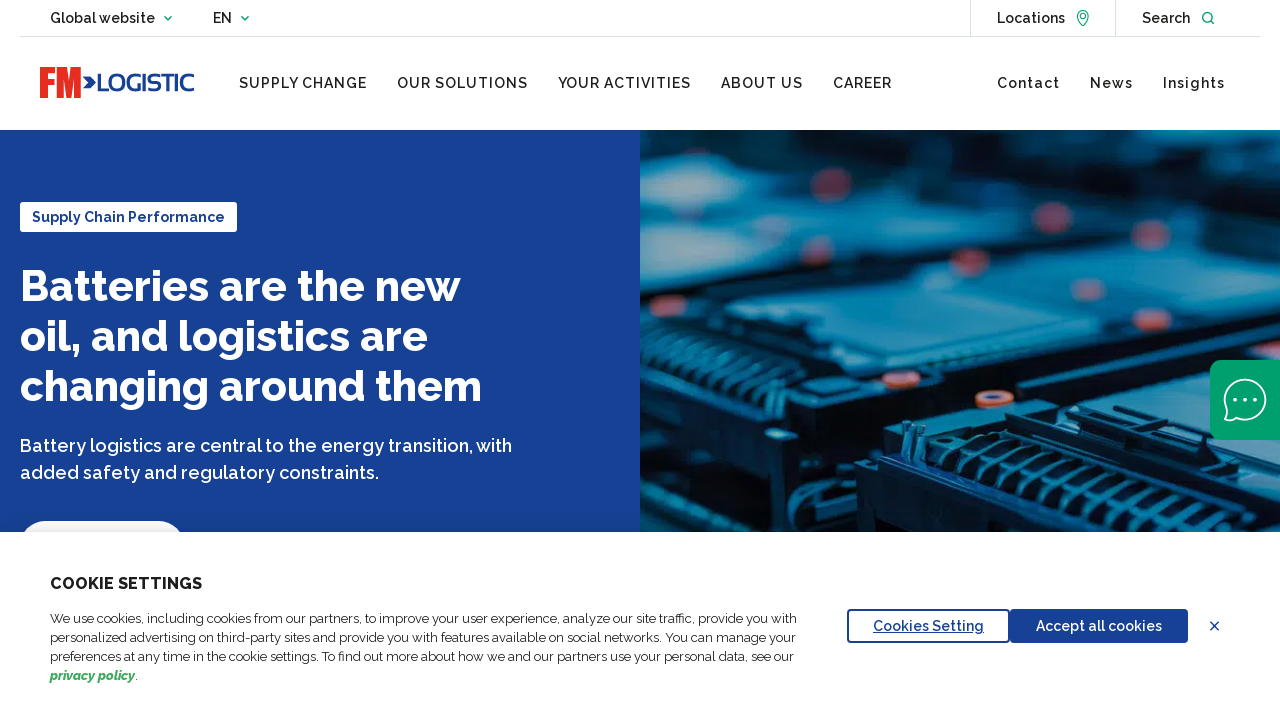

--- FILE ---
content_type: text/html; charset=UTF-8
request_url: https://www.fmlogistic.com/
body_size: 33658
content:
<!doctype html>
<html lang="en-GB">

    <head>
    <meta charset="utf-8">
    <meta http-equiv="x-ua-compatible" content="ie=edge">
    <meta name="viewport" content="width=device-width, initial-scale=1, shrink-to-fit=no">

    <link rel="manifest" href="https://www.fmlogistic.com/app/themes/fmlogistics/dist/manifest.json">
    <link rel="icon" type="image/png" sizes="16x16" href="https://www.fmlogistic.com/app/themes/fmlogistics/dist/icons/favicon-16x16.png">
    <link rel="icon" type="image/png" sizes="32x32" href="https://www.fmlogistic.com/app/themes/fmlogistics/dist/icons/favicon-32x32.png">
    <link rel="apple-touch-icon" sizes="180x180" href="https://www.fmlogistic.com/app/themes/fmlogistics/dist/icons/apple-touch-icon.png">
    <link rel="icon" type="image/png" sizes="192x192" href="https://www.fmlogistic.com/app/themes/fmlogistics/dist/images/android-chrome-192x192.png">
    <link rel="icon" type="image/png" sizes="256x256" href="https://www.fmlogistic.com/app/themes/fmlogistics/dist/images/android-chrome-256x256.png">
    <link rel="mask-icon" href="https://www.fmlogistic.com/app/themes/fmlogistics/dist/icons/safari-pinned-tab.svg" color="#00c036">
    <meta name="msapplication-TileColor" content="#ffffff">
    <meta name="theme-color" content="#ffffff">

    
            <link data-minify="1" rel="preload" as="style" href="https://www.fmlogistic.com/app/cache/min/1/app/themes/fmlogistics/dist/css/chunk-vendors.895e666c.css?ver=1768550787">
        <link data-minify="1" rel="preload" as="style" href="https://www.fmlogistic.com/app/cache/min/1/app/themes/fmlogistics/dist/css/chunk-common.e5bb62ea.css?ver=1768550787">
        <link data-minify="1" rel="preload" as="style" href="https://www.fmlogistic.com/app/cache/min/1/app/themes/fmlogistics/dist/css/application.e635073d.css?ver=1768550787">
        <link rel="preload" as="script" href="https://www.fmlogistic.com/app/themes/fmlogistics/dist/js/critical.9d06ae7c.js">
    <link rel="preload" as="script" href="https://www.fmlogistic.com/app/themes/fmlogistics/dist/js/chunk-vendors.37de5c05.js">
    <link rel="preload" as="script" href="https://www.fmlogistic.com/app/themes/fmlogistics/dist/js/chunk-common.90133691.js">
    <link rel="preload" as="script" href="https://www.fmlogistic.com/app/themes/fmlogistics/dist/js/application.cd1573fb.js">

    <meta name="google-site-verification" content="Ed1FKvBZFfmM1HsxkMpZo4TwunUrYRI8RlIsd56FMBU"/>

    <link rel="preload" href="https://storage.googleapis.com/fml-prod-1-www-fmlogistic-com-media/sites/1/2024/02/FM_Teaser.mp4" as="video" type="video/mp4" crossorigin />
<meta name='robots' content='index, follow, max-image-preview:large, max-snippet:-1, max-video-preview:-1' />
	<style>img:is([sizes="auto" i], [sizes^="auto," i]) { contain-intrinsic-size: 3000px 1500px }</style>
	<link rel="alternate" href="https://www.fmlogistic.com/fr/" hreflang="fr-fr" />
<link rel="alternate" href="https://www.fmlogistic.com/" hreflang="en-gb" />
<link rel="alternate" href="https://www.fmlogistic.com/" hreflang="x-default" />
    <!-- Google Tag Manager -->
    <script>
        (function(w,d,s,l,i){w[l]=w[l]||[];w[l].push({'gtm.start':
                new Date().getTime(),event:'gtm.js'});var f=d.getElementsByTagName(s)[0],
            j=d.createElement(s),dl=l!='dataLayer'?'&l='+l:'';j.async=true;j.src=
            'https://www.googletagmanager.com/gtm.js?id='+i+dl;f.parentNode.insertBefore(j,f);
        })(window,document,'script','dataLayer', 'GTM-NST2SFH');
    </script>
    <!-- End Google Tag Manager -->

	<!-- This site is optimized with the Yoast SEO plugin v26.2 - https://yoast.com/wordpress/plugins/seo/ -->
	<title>FM Logistic - Logistics Services &amp; Solutions Worldwide</title>
<link crossorigin data-rocket-preconnect href="https://storage.googleapis.com" rel="preconnect">
<link crossorigin data-rocket-preconnect href="https://pi.pardot.com" rel="preconnect">
<link crossorigin data-rocket-preconnect href="https://www.googletagmanager.com" rel="preconnect">
<link crossorigin data-rocket-preconnect href="https://cdn.plyr.io" rel="preconnect"><link rel="preload" data-rocket-preload as="image" imagesrcset="/app/uploads/2026/01/Batteries-article-header-desktop-768x576.jpg 993w, /app/uploads/2026/01/Batteries-article-header-desktop-768x576.jpg 300w, /app/uploads/2026/01/Batteries-article-header-desktop-768x576.jpg 768w, /app/uploads/2026/01/Batteries-article-header-desktop-768x576.jpg 70w, /app/uploads/2026/01/Batteries-article-header-desktop-768x576.jpg 160w, /app/uploads/2026/01/Batteries-article-header-desktop-768x576.jpg 460w" imagesizes="50vw" fetchpriority="high">
	<meta name="description" content="Welcome to FM Logistic Corporate Website, designed for Logistics and Transport solutions and services in the World." />
	<link rel="canonical" href="https://www.fmlogistic.com/" />
	<meta property="og:locale" content="en_GB" />
	<meta property="og:locale:alternate" content="fr_FR" />
	<meta property="og:type" content="website" />
	<meta property="og:title" content="FM Logistic - Logistics Services &amp; Solutions Worldwide" />
	<meta property="og:description" content="Welcome to FM Logistic Corporate Website, designed for Logistics and Transport solutions and services in the World." />
	<meta property="og:url" content="https://www.fmlogistic.com/" />
	<meta property="og:site_name" content="FM Logistic" />
	<meta property="article:modified_time" content="2026-01-08T09:23:36+00:00" />
	<meta property="og:image" content="https://www.fmlogistic.com/app/uploads/sites/1/2021/07/FM_LOGISTIC.png" />
	<meta property="og:image:width" content="1170" />
	<meta property="og:image:height" content="786" />
	<meta property="og:image:type" content="image/png" />
	<meta name="twitter:card" content="summary_large_image" />
	<script type="application/ld+json" class="yoast-schema-graph">{"@context":"https://schema.org","@graph":[{"@type":"WebPage","@id":"https://www.fmlogistic.com/","url":"https://www.fmlogistic.com/","name":"FM Logistic - Logistics Services & Solutions Worldwide","isPartOf":{"@id":"https://www.fmlogistic.com/#website"},"about":{"@id":"https://www.fmlogistic.com/#organization"},"datePublished":"2021-07-09T12:33:48+00:00","dateModified":"2026-01-08T09:23:36+00:00","description":"Welcome to FM Logistic Corporate Website, designed for Logistics and Transport solutions and services in the World.","breadcrumb":{"@id":"https://www.fmlogistic.com/#breadcrumb"},"inLanguage":"en-GB","potentialAction":[{"@type":"ReadAction","target":["https://www.fmlogistic.com/"]}]},{"@type":"BreadcrumbList","@id":"https://www.fmlogistic.com/#breadcrumb","itemListElement":[{"@type":"ListItem","position":1,"name":"Home"}]},{"@type":"WebSite","@id":"https://www.fmlogistic.com/#website","url":"https://www.fmlogistic.com/","name":"FM Logistic","description":"FM Logistic - Logistics Services &amp; Solutions Worldwide","publisher":{"@id":"https://www.fmlogistic.com/#organization"},"potentialAction":[{"@type":"SearchAction","target":{"@type":"EntryPoint","urlTemplate":"https://www.fmlogistic.com/?s={search_term_string}"},"query-input":{"@type":"PropertyValueSpecification","valueRequired":true,"valueName":"search_term_string"}}],"inLanguage":"en-GB"},{"@type":"Organization","@id":"https://www.fmlogistic.com/#organization","name":"FM Logistic","url":"https://www.fmlogistic.com/","logo":{"@type":"ImageObject","inLanguage":"en-GB","@id":"https://www.fmlogistic.com/#/schema/logo/image/","url":"/app/uploads/sites/1/2021/07/FM_LOGISTIC.png","contentUrl":"/app/uploads/sites/1/2021/07/FM_LOGISTIC.png","width":1170,"height":786,"caption":"FM Logistic"},"image":{"@id":"https://www.fmlogistic.com/#/schema/logo/image/"}}]}</script>
	<!-- / Yoast SEO plugin. -->


<link rel='dns-prefetch' href='//cdn.plyr.io' />

<style id='wp-emoji-styles-inline-css' type='text/css'>

	img.wp-smiley, img.emoji {
		display: inline !important;
		border: none !important;
		box-shadow: none !important;
		height: 1em !important;
		width: 1em !important;
		margin: 0 0.07em !important;
		vertical-align: -0.1em !important;
		background: none !important;
		padding: 0 !important;
	}
</style>
<link rel='stylesheet' id='wp-block-library-css' href='https://www.fmlogistic.com/wp/wp-includes/css/dist/block-library/style.min.css?ver=6.8.3' type='text/css' media='all' />
<style id='safe-svg-svg-icon-style-inline-css' type='text/css'>
.safe-svg-cover{text-align:center}.safe-svg-cover .safe-svg-inside{display:inline-block;max-width:100%}.safe-svg-cover svg{fill:currentColor;height:100%;max-height:100%;max-width:100%;width:100%}

</style>
<style id='global-styles-inline-css' type='text/css'>
:root{--wp--preset--aspect-ratio--square: 1;--wp--preset--aspect-ratio--4-3: 4/3;--wp--preset--aspect-ratio--3-4: 3/4;--wp--preset--aspect-ratio--3-2: 3/2;--wp--preset--aspect-ratio--2-3: 2/3;--wp--preset--aspect-ratio--16-9: 16/9;--wp--preset--aspect-ratio--9-16: 9/16;--wp--preset--color--black: #000000;--wp--preset--color--cyan-bluish-gray: #abb8c3;--wp--preset--color--white: #ffffff;--wp--preset--color--pale-pink: #f78da7;--wp--preset--color--vivid-red: #cf2e2e;--wp--preset--color--luminous-vivid-orange: #ff6900;--wp--preset--color--luminous-vivid-amber: #fcb900;--wp--preset--color--light-green-cyan: #7bdcb5;--wp--preset--color--vivid-green-cyan: #00d084;--wp--preset--color--pale-cyan-blue: #8ed1fc;--wp--preset--color--vivid-cyan-blue: #0693e3;--wp--preset--color--vivid-purple: #9b51e0;--wp--preset--color--green: #00d425;--wp--preset--color--blue: #164194;--wp--preset--color--blue-light: #00B3E4;--wp--preset--color--grey: #768692;--wp--preset--color--pink: #FF74E3;--wp--preset--color--orange: #FF9400;--wp--preset--gradient--vivid-cyan-blue-to-vivid-purple: linear-gradient(135deg,rgba(6,147,227,1) 0%,rgb(155,81,224) 100%);--wp--preset--gradient--light-green-cyan-to-vivid-green-cyan: linear-gradient(135deg,rgb(122,220,180) 0%,rgb(0,208,130) 100%);--wp--preset--gradient--luminous-vivid-amber-to-luminous-vivid-orange: linear-gradient(135deg,rgba(252,185,0,1) 0%,rgba(255,105,0,1) 100%);--wp--preset--gradient--luminous-vivid-orange-to-vivid-red: linear-gradient(135deg,rgba(255,105,0,1) 0%,rgb(207,46,46) 100%);--wp--preset--gradient--very-light-gray-to-cyan-bluish-gray: linear-gradient(135deg,rgb(238,238,238) 0%,rgb(169,184,195) 100%);--wp--preset--gradient--cool-to-warm-spectrum: linear-gradient(135deg,rgb(74,234,220) 0%,rgb(151,120,209) 20%,rgb(207,42,186) 40%,rgb(238,44,130) 60%,rgb(251,105,98) 80%,rgb(254,248,76) 100%);--wp--preset--gradient--blush-light-purple: linear-gradient(135deg,rgb(255,206,236) 0%,rgb(152,150,240) 100%);--wp--preset--gradient--blush-bordeaux: linear-gradient(135deg,rgb(254,205,165) 0%,rgb(254,45,45) 50%,rgb(107,0,62) 100%);--wp--preset--gradient--luminous-dusk: linear-gradient(135deg,rgb(255,203,112) 0%,rgb(199,81,192) 50%,rgb(65,88,208) 100%);--wp--preset--gradient--pale-ocean: linear-gradient(135deg,rgb(255,245,203) 0%,rgb(182,227,212) 50%,rgb(51,167,181) 100%);--wp--preset--gradient--electric-grass: linear-gradient(135deg,rgb(202,248,128) 0%,rgb(113,206,126) 100%);--wp--preset--gradient--midnight: linear-gradient(135deg,rgb(2,3,129) 0%,rgb(40,116,252) 100%);--wp--preset--font-size--small: 13px;--wp--preset--font-size--medium: 20px;--wp--preset--font-size--large: 36px;--wp--preset--font-size--x-large: 42px;--wp--preset--spacing--20: 0.44rem;--wp--preset--spacing--30: 0.67rem;--wp--preset--spacing--40: 1rem;--wp--preset--spacing--50: 1.5rem;--wp--preset--spacing--60: 2.25rem;--wp--preset--spacing--70: 3.38rem;--wp--preset--spacing--80: 5.06rem;--wp--preset--shadow--natural: 6px 6px 9px rgba(0, 0, 0, 0.2);--wp--preset--shadow--deep: 12px 12px 50px rgba(0, 0, 0, 0.4);--wp--preset--shadow--sharp: 6px 6px 0px rgba(0, 0, 0, 0.2);--wp--preset--shadow--outlined: 6px 6px 0px -3px rgba(255, 255, 255, 1), 6px 6px rgba(0, 0, 0, 1);--wp--preset--shadow--crisp: 6px 6px 0px rgba(0, 0, 0, 1);}:where(body) { margin: 0; }.wp-site-blocks > .alignleft { float: left; margin-right: 2em; }.wp-site-blocks > .alignright { float: right; margin-left: 2em; }.wp-site-blocks > .aligncenter { justify-content: center; margin-left: auto; margin-right: auto; }:where(.is-layout-flex){gap: 0.5em;}:where(.is-layout-grid){gap: 0.5em;}.is-layout-flow > .alignleft{float: left;margin-inline-start: 0;margin-inline-end: 2em;}.is-layout-flow > .alignright{float: right;margin-inline-start: 2em;margin-inline-end: 0;}.is-layout-flow > .aligncenter{margin-left: auto !important;margin-right: auto !important;}.is-layout-constrained > .alignleft{float: left;margin-inline-start: 0;margin-inline-end: 2em;}.is-layout-constrained > .alignright{float: right;margin-inline-start: 2em;margin-inline-end: 0;}.is-layout-constrained > .aligncenter{margin-left: auto !important;margin-right: auto !important;}.is-layout-constrained > :where(:not(.alignleft):not(.alignright):not(.alignfull)){margin-left: auto !important;margin-right: auto !important;}body .is-layout-flex{display: flex;}.is-layout-flex{flex-wrap: wrap;align-items: center;}.is-layout-flex > :is(*, div){margin: 0;}body .is-layout-grid{display: grid;}.is-layout-grid > :is(*, div){margin: 0;}body{padding-top: 0px;padding-right: 0px;padding-bottom: 0px;padding-left: 0px;}a:where(:not(.wp-element-button)){text-decoration: underline;}:root :where(.wp-element-button, .wp-block-button__link){background-color: #32373c;border-width: 0;color: #fff;font-family: inherit;font-size: inherit;line-height: inherit;padding: calc(0.667em + 2px) calc(1.333em + 2px);text-decoration: none;}.has-black-color{color: var(--wp--preset--color--black) !important;}.has-cyan-bluish-gray-color{color: var(--wp--preset--color--cyan-bluish-gray) !important;}.has-white-color{color: var(--wp--preset--color--white) !important;}.has-pale-pink-color{color: var(--wp--preset--color--pale-pink) !important;}.has-vivid-red-color{color: var(--wp--preset--color--vivid-red) !important;}.has-luminous-vivid-orange-color{color: var(--wp--preset--color--luminous-vivid-orange) !important;}.has-luminous-vivid-amber-color{color: var(--wp--preset--color--luminous-vivid-amber) !important;}.has-light-green-cyan-color{color: var(--wp--preset--color--light-green-cyan) !important;}.has-vivid-green-cyan-color{color: var(--wp--preset--color--vivid-green-cyan) !important;}.has-pale-cyan-blue-color{color: var(--wp--preset--color--pale-cyan-blue) !important;}.has-vivid-cyan-blue-color{color: var(--wp--preset--color--vivid-cyan-blue) !important;}.has-vivid-purple-color{color: var(--wp--preset--color--vivid-purple) !important;}.has-green-color{color: var(--wp--preset--color--green) !important;}.has-blue-color{color: var(--wp--preset--color--blue) !important;}.has-blue-light-color{color: var(--wp--preset--color--blue-light) !important;}.has-grey-color{color: var(--wp--preset--color--grey) !important;}.has-pink-color{color: var(--wp--preset--color--pink) !important;}.has-orange-color{color: var(--wp--preset--color--orange) !important;}.has-black-background-color{background-color: var(--wp--preset--color--black) !important;}.has-cyan-bluish-gray-background-color{background-color: var(--wp--preset--color--cyan-bluish-gray) !important;}.has-white-background-color{background-color: var(--wp--preset--color--white) !important;}.has-pale-pink-background-color{background-color: var(--wp--preset--color--pale-pink) !important;}.has-vivid-red-background-color{background-color: var(--wp--preset--color--vivid-red) !important;}.has-luminous-vivid-orange-background-color{background-color: var(--wp--preset--color--luminous-vivid-orange) !important;}.has-luminous-vivid-amber-background-color{background-color: var(--wp--preset--color--luminous-vivid-amber) !important;}.has-light-green-cyan-background-color{background-color: var(--wp--preset--color--light-green-cyan) !important;}.has-vivid-green-cyan-background-color{background-color: var(--wp--preset--color--vivid-green-cyan) !important;}.has-pale-cyan-blue-background-color{background-color: var(--wp--preset--color--pale-cyan-blue) !important;}.has-vivid-cyan-blue-background-color{background-color: var(--wp--preset--color--vivid-cyan-blue) !important;}.has-vivid-purple-background-color{background-color: var(--wp--preset--color--vivid-purple) !important;}.has-green-background-color{background-color: var(--wp--preset--color--green) !important;}.has-blue-background-color{background-color: var(--wp--preset--color--blue) !important;}.has-blue-light-background-color{background-color: var(--wp--preset--color--blue-light) !important;}.has-grey-background-color{background-color: var(--wp--preset--color--grey) !important;}.has-pink-background-color{background-color: var(--wp--preset--color--pink) !important;}.has-orange-background-color{background-color: var(--wp--preset--color--orange) !important;}.has-black-border-color{border-color: var(--wp--preset--color--black) !important;}.has-cyan-bluish-gray-border-color{border-color: var(--wp--preset--color--cyan-bluish-gray) !important;}.has-white-border-color{border-color: var(--wp--preset--color--white) !important;}.has-pale-pink-border-color{border-color: var(--wp--preset--color--pale-pink) !important;}.has-vivid-red-border-color{border-color: var(--wp--preset--color--vivid-red) !important;}.has-luminous-vivid-orange-border-color{border-color: var(--wp--preset--color--luminous-vivid-orange) !important;}.has-luminous-vivid-amber-border-color{border-color: var(--wp--preset--color--luminous-vivid-amber) !important;}.has-light-green-cyan-border-color{border-color: var(--wp--preset--color--light-green-cyan) !important;}.has-vivid-green-cyan-border-color{border-color: var(--wp--preset--color--vivid-green-cyan) !important;}.has-pale-cyan-blue-border-color{border-color: var(--wp--preset--color--pale-cyan-blue) !important;}.has-vivid-cyan-blue-border-color{border-color: var(--wp--preset--color--vivid-cyan-blue) !important;}.has-vivid-purple-border-color{border-color: var(--wp--preset--color--vivid-purple) !important;}.has-green-border-color{border-color: var(--wp--preset--color--green) !important;}.has-blue-border-color{border-color: var(--wp--preset--color--blue) !important;}.has-blue-light-border-color{border-color: var(--wp--preset--color--blue-light) !important;}.has-grey-border-color{border-color: var(--wp--preset--color--grey) !important;}.has-pink-border-color{border-color: var(--wp--preset--color--pink) !important;}.has-orange-border-color{border-color: var(--wp--preset--color--orange) !important;}.has-vivid-cyan-blue-to-vivid-purple-gradient-background{background: var(--wp--preset--gradient--vivid-cyan-blue-to-vivid-purple) !important;}.has-light-green-cyan-to-vivid-green-cyan-gradient-background{background: var(--wp--preset--gradient--light-green-cyan-to-vivid-green-cyan) !important;}.has-luminous-vivid-amber-to-luminous-vivid-orange-gradient-background{background: var(--wp--preset--gradient--luminous-vivid-amber-to-luminous-vivid-orange) !important;}.has-luminous-vivid-orange-to-vivid-red-gradient-background{background: var(--wp--preset--gradient--luminous-vivid-orange-to-vivid-red) !important;}.has-very-light-gray-to-cyan-bluish-gray-gradient-background{background: var(--wp--preset--gradient--very-light-gray-to-cyan-bluish-gray) !important;}.has-cool-to-warm-spectrum-gradient-background{background: var(--wp--preset--gradient--cool-to-warm-spectrum) !important;}.has-blush-light-purple-gradient-background{background: var(--wp--preset--gradient--blush-light-purple) !important;}.has-blush-bordeaux-gradient-background{background: var(--wp--preset--gradient--blush-bordeaux) !important;}.has-luminous-dusk-gradient-background{background: var(--wp--preset--gradient--luminous-dusk) !important;}.has-pale-ocean-gradient-background{background: var(--wp--preset--gradient--pale-ocean) !important;}.has-electric-grass-gradient-background{background: var(--wp--preset--gradient--electric-grass) !important;}.has-midnight-gradient-background{background: var(--wp--preset--gradient--midnight) !important;}.has-small-font-size{font-size: var(--wp--preset--font-size--small) !important;}.has-medium-font-size{font-size: var(--wp--preset--font-size--medium) !important;}.has-large-font-size{font-size: var(--wp--preset--font-size--large) !important;}.has-x-large-font-size{font-size: var(--wp--preset--font-size--x-large) !important;}
:where(.wp-block-post-template.is-layout-flex){gap: 1.25em;}:where(.wp-block-post-template.is-layout-grid){gap: 1.25em;}
:where(.wp-block-columns.is-layout-flex){gap: 2em;}:where(.wp-block-columns.is-layout-grid){gap: 2em;}
:root :where(.wp-block-pullquote){font-size: 1.5em;line-height: 1.6;}
</style>
<link data-minify="1" rel='stylesheet' id='fm-logistics/chunk-vendors-style-css' href='https://www.fmlogistic.com/app/cache/min/1/app/themes/fmlogistics/dist/css/chunk-vendors.895e666c.css?ver=1768550787' type='text/css' media='all' />
<link data-minify="1" rel='stylesheet' id='fm-logistics/chunk-common-style-css' href='https://www.fmlogistic.com/app/cache/min/1/app/themes/fmlogistics/dist/css/chunk-common.e5bb62ea.css?ver=1768550787' type='text/css' media='all' />
<link data-minify="1" rel='stylesheet' id='fm-logistics/application-style-css' href='https://www.fmlogistic.com/app/cache/min/1/app/themes/fmlogistics/dist/css/application.e635073d.css?ver=1768550787' type='text/css' media='all' />
<link data-minify="1" rel='stylesheet' id='plyr-style-css' href='https://www.fmlogistic.com/app/cache/min/1/3.6.8/plyr.css?ver=1768550788' type='text/css' media='all' />
<link data-minify="1" rel='stylesheet' id='dnd-upload-cf7-css' href='https://www.fmlogistic.com/app/cache/min/1/app/plugins/drag-and-drop-multiple-file-upload-contact-form-7/assets/css/dnd-upload-cf7.css?ver=1768550789' type='text/css' media='all' />
<script type="text/javascript" src="https://www.fmlogistic.com/wp/wp-includes/js/jquery/jquery.min.js?ver=3.7.1" id="jquery-core-js" data-rocket-defer defer></script>
<script type="text/javascript" src="https://www.fmlogistic.com/wp/wp-includes/js/jquery/jquery-migrate.min.js?ver=3.4.1" id="jquery-migrate-js" data-rocket-defer defer></script>
<script type="text/javascript" src="https://www.fmlogistic.com/app/themes/fmlogistics/dist/js/critical.9d06ae7c.js" id="fm-logistics/critical-script-js" data-rocket-defer defer></script>
<link rel="https://api.w.org/" href="https://www.fmlogistic.com/wp-json/" /><link rel="alternate" title="JSON" type="application/json" href="https://www.fmlogistic.com/wp-json/wp/v2/pages/5" /><link rel='shortlink' href='https://www.fmlogistic.com/' />
<link rel="alternate" title="oEmbed (JSON)" type="application/json+oembed" href="https://www.fmlogistic.com/wp-json/oembed/1.0/embed?url=https%3A%2F%2Fwww.fmlogistic.com%2F" />
<link rel="alternate" title="oEmbed (XML)" type="text/xml+oembed" href="https://www.fmlogistic.com/wp-json/oembed/1.0/embed?url=https%3A%2F%2Fwww.fmlogistic.com%2F&#038;format=xml" />
    <script>
        Rollbar.configure({checkIgnore: function(isUncaught, args, payload) {
            if(payload.body.trace.frames[0].filename == 'https://www.googletagmanager.com/gtm.js'){
                return true;
            }
            // Prevent od androit TV to spam Rollbar https://app.rollbar.com/a/FDProjects/fix/item/FMLogistic/177
            if(payload.client.javascript.browser.includes('rk3368-box')){
                return true;
            }
        }});
    </script>
    <style type="text/css">.recentcomments a{display:inline !important;padding:0 !important;margin:0 !important;}</style><noscript><style id="rocket-lazyload-nojs-css">.rll-youtube-player, [data-lazy-src]{display:none !important;}</style></noscript>
    <!-- Stack for CSS -->
    <style id="rocket-lazyrender-inline-css">[data-wpr-lazyrender] {content-visibility: auto;}</style><meta name="generator" content="WP Rocket 3.20.0.2" data-wpr-features="wpr_defer_js wpr_minify_js wpr_lazyload_images wpr_lazyload_iframes wpr_preconnect_external_domains wpr_automatic_lazy_rendering wpr_oci wpr_image_dimensions wpr_minify_css wpr_desktop" /></head>

    <body class="home wp-singular page-template page-template-template-home-page template-home-page page page-id-5 wp-theme-fmlogisticsresources dark-theme app-data index-data singular-data page-data page-5-data page-home-data template-home-page-data front-page-data">
        <!-- Google Tag Manager -->
<noscript>
    <iframe src="https://www.googletagmanager.com/ns.html?id=GTM-NST2SFH" height="0" width="0" style="display:none;visibility:hidden"></iframe>
</noscript>
<!-- End Google Tag Manager -->

        <div  id="fm-logistics" class="main-app">

            
                <main-header class="main-header" role="banner">
        <div class="nav-desktop" role="navigation" aria-label="Main Navigation desktop">
    <div  class="container">
        <div class="nav-top">
            <nav class="multisite-switcher" aria-label="Site and language selection">
                <dropdown class="custom-dropdown swicther-sites dark-theme" id="">
        <button class="dropdown-toggler" type="button" aria-haspopup="true">
                            <span class="placeholder">Global website<span class="sr-only">Change country website</span></span>
            
            <span class="selected"></span>
            <span class="caret"></span>
        </button>

        <div class="dropdown" uk-dropdown="animation: uk-animation-slide-top-small">
            <ul class="uk-nav uk-dropdown-nav" role="menu">
                                    <li role="menuitem">
                        <a href="https://www.fmlogistic.com.br/" z-index="0">Brazil</a>
                    </li>
                                    <li role="menuitem">
                        <a href="https://www.fmlogistic.cz/" z-index="0">Czech Republic</a>
                    </li>
                                    <li role="menuitem">
                        <a href="https://www.fmlogistic.fr/" z-index="0">France</a>
                    </li>
                                    <li role="menuitem">
                        <a href="https://www.fmlogistic.hu" z-index="0">Hungary</a>
                    </li>
                                    <li role="menuitem">
                        <a href="https://www.fmlogistic.in" z-index="0">India</a>
                    </li>
                                    <li role="menuitem">
                        <a href="https://www.fmlogistic.pl/" z-index="0">Poland</a>
                    </li>
                                    <li role="menuitem">
                        <a href="https://www.fmlogistic.ro/" z-index="0">Romania</a>
                    </li>
                                    <li role="menuitem">
                        <a href="https://www.fmlogistic.sk" z-index="0">Slovakia</a>
                    </li>
                                    <li role="menuitem">
                        <a href="https://www.fmlogistic.es" z-index="0">Spain</a>
                    </li>
                                    <li role="menuitem">
                        <a href="https://www.fmlogistic.ua/" z-index="0">Ukraine</a>
                    </li>
                                    <li role="menuitem">
                        <a href="https://www.fmlogistic.vn" z-index="0">Vietnam</a>
                    </li>
                            </ul>
        </div>
    </dropdown>

                <dropdown class="custom-dropdown switcher-langues dark-theme" id="">
        <button class="dropdown-toggler" type="button" aria-haspopup="true">
            
            <span class="selected">en</span>
            <span class="caret"></span>
        </button>

        <div class="dropdown" uk-dropdown="animation: uk-animation-slide-top-small">
            <ul class="uk-nav uk-dropdown-nav" role="menu">
                                    <li role="menuitem">
                        <a href="https://www.fmlogistic.com/fr/" z-index="0">fr</a>
                    </li>
                            </ul>
        </div>
    </dropdown>
                <span class="sr-only">Change language</span>
            </nav>

            <nav class="static-link" aria-label="Utility links">
                
                <ul role="list">
                                                                <li role="listitem">
                            <a href="https://www.fmlogistic.com/locations/" target="" class="link-picto link-location" aria-label="See locations">
                                <span>Locations</span>
                                <span class="sr-only">Go to Locations page</span>
                            </a>
                        </li>
                                        <li role="listitem">
                        <a href="javascript:void(0);" class="link-picto link-search" aria-controls="search-form-id" aria-label="Open search">
                            <span>Search</span>
                            <span class="sr-only">Open website search</span>
                        </a>

                        <div class="header-search">
    <search-form class="search-form" id="search-form-id">
    <form role="search" aria-label="Search on the site" method="get" action="https://www.fmlogistic.com/">
        <fieldset>
            <div class="field-wrapper">
                <input class="field-search" type="text" value="" placeholder="Search" name="s">
                <button class="field-clear" type='button'>
                    <span class="toggler">
                        <span></span>
                        <span></span>
                    </span>
                </button>
                <input class="field-submit" type="submit" value="Search">
            </div>
        </fieldset>
    </form>
</search-form>

</div>
                    </li>

                                    </ul>
            </nav>
        </div>
        <div class="nav-bottom" role="navigation" aria-label="Main Navigation">
            <a class="brand" href="https://www.fmlogistic.com/">
                <span class="sr-only">Go to home page</span>
                <svg class="brand--color" viewBox="0 0 154 31" fill="none" xmlns="http://www.w3.org/2000/svg"><path d="M0 0h15.103v6.21H8.026v5.84h6.384v5.971H7.95V31H0V0zM16.77 0v31h6.922l-.025-19.455L26.487 31h4.872L34 11.545v19.428h6.77V0H30.666l-1.744 13.748-2-13.748H16.77z" fill="#E62D20"/><path d="M55.949 15.5l-5.59-5.76h-7.538l5.59 5.76h7.538zM42.82 21.26h7.564l5.59-5.76h-7.54l-5.614 5.76z" fill="#164194"/><path d="M55.949 15.5H48.41l-5.59-5.76h7.565l5.564 5.76zM61.026 6.715h-3.154v17.57h11.102v-2.84h-7.948V6.715zm15.923-.133c-5.693 0-8.539 2.973-8.539 8.945.257 5.918 3.103 8.89 8.539 8.89 5.59 0 8.384-2.972 8.384-8.89 0-5.972-2.794-8.945-8.384-8.945zm0 14.996c-3.513 0-5.257-2.044-5.257-6.131 0-4.034 1.744 -6.025 5.257-6.025 3.41 0 5.128 2.017 5.128 6.025 0 4.087-1.718 6.13-5.128 6.13zm9.615-6.317c0 6.105 3 9.157 9 9.157 2.051 0 3.77-.319 5.154-.93v-7.325h-3.154v5.123c-.718.186-1.384.292-1.949.292-3.846 0-5.769-2.123-5.769-6.343 0-3.902 2.051-5.84 6.128-5.84 1.693 0 3.282.319 4.744.982V7.431c-1.462-.583-3.128-.849-4.974-.849-6.129 0-9.18 2.893-9.18 8.68zm15.974 9.024h3.154V6.715h-3.154v17.57zm13.077-10.324h-2.897c-1.385 0-2.077-.664-2.077-1.965 0-1.725 1.436-2.574 4.282-2.574 1.898 0 3.692.319 5.41.982V7.431c-1.692-.583-3.512-.849-5.41-.849-4.949 0-7.41 1.805-7.41 5.414 0 3.292 1.743 4.91 5.205 4.91h2.897c1.59 0 2.411.664 2.411 1.965 0 1.805-1.308 2.707-3.898 2.707-2.154 0-4.077-.319-5.769-.982v2.946c1.692.584 3.615.85 5.769.85 4.693 0 7.052-1.859 7.052-5.521-.026-3.265-1.872-4.91-5.565-4.91zm5.744-4.433h4.872v14.757h3.154V9.528h4.871V6.715h-12.897v2.813zm13.513 14.757h3.154V6.715h-3.154v17.57zm14.359-14.863c1.692 0 3.282.319 4.743.982V7.431c-1.461-.583-3.128-.849-5-.849-6.102 0-9.153 2.893-9.153 8.68 0 6.104 3.051 9.156 9.153 9.156 1.872 0 3.513-.292 5-.85v-2.972c-1.461.663-3.051.982-4.743.982-4.077 0-6.103-2.123-6.103-6.343 0-3.875 2.026-5.813 6.103-5.813z" fill="#164194"/>
                    <title>FM Logistic</title>
                </svg>
                <svg class="brand--white" viewBox="0 0 154 31" fill="none" xmlns="http://www.w3.org/2000/svg"><path d="M0 0h15.103v6.21H8.026v5.84h6.384v5.971H7.95V31H0V0zM16.77 0v31h6.922l-.025-19.455L26.487 31h4.872L34 11.545v19.428h6.77V0H30.666l-1.744 13.748-2-13.748H16.77zM55.949 15.5l-5.59-5.76h-7.538l5.59 5.76h7.538zM42.82 21.26h7.564l5.59-5.76h-7.54l-5.614 5.76z" fill="#fff"/><path d="M55.949 15.5H48.41l-5.59-5.76h7.565l5.564 5.76zM61.026 6.715h-3.154v17.57h11.102v-2.84h-7.948V6.715zm15.923-.133c-5.693 0-8.539 2.973-8.539 8.945.257 5.918 3.103 8.89 8.539 8.89 5.59 0 8.384-2.972 8.384-8.89 0-5.972-2.794-8.945-8.384-8.945zm0 14.996c-3.513 0-5.257-2.044-5.257-6.131 0-4.034 1.744-6.025 5.257-6.025 3.41 0 5.128 2.017 5.128 6.025 0 4.087-1.718 6.13-5.128 6.13zm9.615-6.317c0 6.105 3 9.157 9 9.157 2.051 0 3.77-.319 5.154-.93v-7.325h-3.154v5.123c-.718.186-1.384.292-1.949.292-3.846 0-5.769-2.123-5.769-6.343 0-3.902 2.051-5.84 6.128-5.84 1.693 0 3.282.319 4.744.982V7.431c-1.462-.583-3.128-.849-4.974-.849-6.129 0-9.18 2.893-9.18 8.68zm15.974 9.024h3.154V6.715h-3.154v17.57zm13.077-10.324h-2.897c-1.385 0-2.077-.664-2.077-1.965 0-1.725 1.436-2.574 4.282-2.574 1.898 0 3.692.319 5.41.982V7.431c-1.692-.583-3.512-.849-5.41-.849-4.949 0-7.41 1.805-7.41 5.414 0 3.292 1.743 4.91 5.205 4.91h2.897c1.59 0 2.411.664 2.411 1.965 0 1.805-1.308 2.707-3.898 2.707-2.154 0-4.077-.319-5.769-.982v2.946c1.692.584 3.615.85 5.769.85 4.693 0 7.052-1.859 7.052-5.521-.026-3.265-1.872-4.91-5.565-4.91zm5.744-4.433h4.872v14.757h3.154V9.528h4.871V6.715h-12.897v2.813zm13.513 14.757h3.154V6.715h-3.154v17.57zm14.359-14.863c1.692 0 3.282.319 4.743.982V7.431c-1.461-.583-3.128-.849-5-.849-6.102 0-9.153 2.893-9.153 8.68 0 6.104 3.051 9.156 9.153 9.156 1.872 0 3.513-.292 5-.85v-2.972c-1.461.663-3.051.982-4.743.982-4.077 0-6.103-2.123-6.103-6.343 0-3.875 2.026-5.813 6.103-5.813z" fill="#fff"/>
                    <title>FM Logistic</title>
                </svg>
            </a>
            <nav class="nav nav-primary" role="navigation" aria-label="Main menu">
    <ul class="nav-primary--list" role="menubar">
                    
            <li class="menu-item  " role="none">
                <div class="submenu--inner">
                                            <a 
                            href="https://www.fmlogistic.com/supply-change/" 
                            role="menuitem" 
                            tabindex="0"
                                                    >
                            <span>Supply change</span>
                        </a>
                    
                    
                                    </div>

                
            </li>
                    
            <li class="menu-item   has-submenu" role="none">
                <div class="submenu--inner">
                                            <a  
                            href="https://www.fmlogistic.com/solutions/"
                            id="submenu-toggle-852"
                            class="submenu-toggle submenu-trigger"
                            aria-haspopup="true"
                            aria-expanded="false"
                            aria-controls="submenu-852"
                            tabindex="0"
                            role="menuitem"
                            data-menu-index="852"
                        >
                            <span>Our solutions</span>
                            <span class="icon icon-caret-next" aria-hidden="true"></span>
                        </a>
                    
                    
                                            
                        <div class="submenu" id="submenu-852" role="menu" aria-hidden="true" aria-labelledby="submenu-toggle-852">
                            <div  class="container">
                                <div class="submenu-row">
                                    <div class="submenu-parent">
                                        
                                        <button class="toggle-submenu" aria-label="Retour � Our solutions" type="button" tabindex="0">
                                            Our solutions
                                        </button>
                                    </div>

                                                                            
                                        <div 
                                            class="submenu-categorie medium" 
                                            role="group"
                                                                                            aria-labelledby="submenu-title-852-0"
                                                                                    >
                                                                                            <p class="submenu-categorie--title" role="presentation">Core solutions</p>
                                            
                                            <ul class="submenu-categorie--list" role="none">
                                                                                                    
                                                    
                                                    <li class="" role="none">
                                                        <a 
                                                            href="https://www.fmlogistic.com/solutions/warehousing-solutions/" class="submenu-link  "
                                                            role="menuitem" tabindex="-1"
                                                                                                                    >
                                                            <p class="submenu-title">Warehousing</p>
                                                            <p class="submenu-excerpt">Scalability | Modularity | Expertise</p>
                                                        </a>
                                                    </li>
                                                                                                    
                                                    
                                                    <li class="" role="none">
                                                        <a 
                                                            href="https://www.fmlogistic.com/solutions/copacking-solutions/" class="submenu-link  "
                                                            role="menuitem" tabindex="-1"
                                                                                                                    >
                                                            <p class="submenu-title">Our co-packing solutions</p>
                                                            <p class="submenu-excerpt">Sustainability | Flexibility | Technicity</p>
                                                        </a>
                                                    </li>
                                                                                                    
                                                    
                                                    <li class="" role="none">
                                                        <a 
                                                            href="https://www.fmlogistic.com/solutions/omnichannel-logistics-solutions/" class="submenu-link  "
                                                            role="menuitem" tabindex="-1"
                                                                                                                    >
                                                            <p class="submenu-title">Omnichannel</p>
                                                            <p class="submenu-excerpt">Versatility | Seamless | Innovative</p>
                                                        </a>
                                                    </li>
                                                                                                    
                                                    
                                                    <li class="" role="none">
                                                        <a 
                                                            href="https://www.fmlogistic.com/solutions/transport-solutions/" class="submenu-link  "
                                                            role="menuitem" tabindex="-1"
                                                                                                                    >
                                                            <p class="submenu-title">Transport</p>
                                                            <p class="submenu-excerpt">Reliability | Performance | Reactivity</p>
                                                        </a>
                                                    </li>
                                                                                            </ul>
                                        </div>
                                                                            
                                        <div 
                                            class="submenu-categorie medium" 
                                            role="group"
                                                                                            aria-labelledby="submenu-title-852-1"
                                                                                    >
                                                                                            <p class="submenu-categorie--title" role="presentation">Integrated solutions</p>
                                            
                                            <ul class="submenu-categorie--list" role="none">
                                                                                                    
                                                    
                                                    <li class="" role="none">
                                                        <a 
                                                            href="https://www.fmlogistic.com/solutions/supply-chain-optimisation-services/" class="submenu-link  "
                                                            role="menuitem" tabindex="-1"
                                                                                                                    >
                                                            <p class="submenu-title">Supply Chain Optimisation</p>
                                                            <p class="submenu-excerpt">End-to-end | Efficiency | Sustainability</p>
                                                        </a>
                                                    </li>
                                                                                                    
                                                    
                                                    <li class="" role="none">
                                                        <a 
                                                            href="https://www.fmlogistic.com/solutions/urban-logistics/" class="submenu-link  "
                                                            role="menuitem" tabindex="-1"
                                                                                                                    >
                                                            <p class="submenu-title">Urban Logistics</p>
                                                            <p class="submenu-excerpt">Sustainability | Local | Innovative</p>
                                                        </a>
                                                    </li>
                                                                                                    
                                                    
                                                    <li class="" role="none">
                                                        <a 
                                                            href="https://www.fmlogistic.com/solutions/automation/" class="submenu-link  "
                                                            role="menuitem" tabindex="-1"
                                                                                                                    >
                                                            <p class="submenu-title">Automation</p>
                                                            <p class="submenu-excerpt">Efficiency | Reliability | Scalability</p>
                                                        </a>
                                                    </li>
                                                                                                    
                                                    
                                                    <li class="" role="none">
                                                        <a 
                                                            href="https://www.fmlogistic.com/solutions/international-freight-services/" class="submenu-link  "
                                                            role="menuitem" tabindex="-1"
                                                                                                                    >
                                                            <p class="submenu-title">International Freight Services</p>
                                                            <p class="submenu-excerpt">Globally | Efficiently | Continuously</p>
                                                        </a>
                                                    </li>
                                                                                            </ul>
                                        </div>
                                    
                                    <div class="submenu-highlight" role="complementary">
                                                                                    <div class="till till-illustrate">
    <figure class="media-element landscape absolute " data-type="nav-till" data-width="740" data-height="630"><picture class="media"><source sizes="(max-width: 767px) 100vw, 300px" data-lazy-srcset="/app/uploads/sites/1/2024/03/Cover-Omnichannel-wp-460x392.jpg 460w, /app/uploads/sites/1/2024/03/Cover-Omnichannel-wp-300x255.jpg 300w, /app/uploads/sites/1/2024/03/Cover-Omnichannel-wp-160x136.jpg 160w, /app/uploads/sites/1/2024/03/Cover-Omnichannel-wp.jpg 740w"><img width="740" height="630" class="swiper-lazy"  src="data:image/svg+xml,%3Csvg%20xmlns='http://www.w3.org/2000/svg'%20viewBox='0%200%20740%20630'%3E%3C/svg%3E" alt="" data-lazy-src="/app/uploads/sites/1/2024/03/Cover-Omnichannel-wp.jpg"><noscript><img width="740" height="630" class="swiper-lazy"loading="lazy"  src="/app/uploads/sites/1/2024/03/Cover-Omnichannel-wp.jpg" alt=""></noscript></picture></figure>

    <div class="till-content">
        <div class="inner-content">
                        
                        <a class="link link-white" role="menuitem" tabindex="-1" href="https://www.fmlogistic.com/publi/omnichannel-supply-chain-crafting-seamless-customer-journeys/" target="">Download our new white paper!</a>
                    </div>
    </div>
</div>
                                                                            </div>
                                </div>
                            </div>
                        </div>
                                    </div>

                
            </li>
                    
            <li class="menu-item   has-submenu" role="none">
                <div class="submenu--inner">
                                            <a  
                            href="https://www.fmlogistic.com/activities/"
                            id="submenu-toggle-853"
                            class="submenu-toggle submenu-trigger"
                            aria-haspopup="true"
                            aria-expanded="false"
                            aria-controls="submenu-853"
                            tabindex="0"
                            role="menuitem"
                            data-menu-index="853"
                        >
                            <span>Your activities</span>
                            <span class="icon icon-caret-next" aria-hidden="true"></span>
                        </a>
                    
                    
                                            
                        <div class="submenu" id="submenu-853" role="menu" aria-hidden="true" aria-labelledby="submenu-toggle-853">
                            <div class="container">
                                <div class="submenu-row">
                                    <div class="submenu-parent">
                                        
                                        <button class="toggle-submenu" aria-label="Retour � Your activities" type="button" tabindex="0">
                                            Your activities
                                        </button>
                                    </div>

                                                                            
                                        <div 
                                            class="submenu-categorie large" 
                                            role="group"
                                                                                            aria-labelledby="submenu-title-853-0"
                                                                                    >
                                                                                            <p class="submenu-categorie--title" role="presentation">Your activities</p>
                                            
                                            <ul class="submenu-categorie--list" role="none">
                                                                                                    
                                                    
                                                    <li class="" role="none">
                                                        <a 
                                                            href="https://www.fmlogistic.com/activities/fmcg-logistics/" class="submenu-link  "
                                                            role="menuitem" tabindex="-1"
                                                                                                                    >
                                                            <p class="submenu-title">FMCG</p>
                                                            <p class="submenu-excerpt">With more than 50 years of expertise in the FMCG supply chain,&hellip;</p>
                                                        </a>
                                                    </li>
                                                                                                    
                                                    
                                                    <li class="" role="none">
                                                        <a 
                                                            href="https://www.fmlogistic.com/activities/retail-logistics/" class="submenu-link  "
                                                            role="menuitem" tabindex="-1"
                                                                                                                    >
                                                            <p class="submenu-title">Retail</p>
                                                            <p class="submenu-excerpt">At FM Logistic, we support our customers in their transformation.&hellip;</p>
                                                        </a>
                                                    </li>
                                                                                                    
                                                    
                                                    <li class="" role="none">
                                                        <a 
                                                            href="https://www.fmlogistic.com/activities/beauty-logistics/" class="submenu-link  "
                                                            role="menuitem" tabindex="-1"
                                                                                                                    >
                                                            <p class="submenu-title">Beauty and Luxury</p>
                                                            <p class="submenu-excerpt">Our logistics solutions are tailored for the Beauty and Luxury&hellip;</p>
                                                        </a>
                                                    </li>
                                                                                                    
                                                    
                                                    <li class="" role="none">
                                                        <a 
                                                            href="https://www.fmlogistic.com/activities/industrial-logistics/" class="submenu-link  "
                                                            role="menuitem" tabindex="-1"
                                                                                                                    >
                                                            <p class="submenu-title">Industry</p>
                                                            <p class="submenu-excerpt">As major actors in the industry market, our customers require&hellip;</p>
                                                        </a>
                                                    </li>
                                                                                                    
                                                    
                                                    <li class="" role="none">
                                                        <a 
                                                            href="https://www.fmlogistic.com/activities/healthcare-logistics/" class="submenu-link  "
                                                            role="menuitem" tabindex="-1"
                                                                                                                    >
                                                            <p class="submenu-title">Healthcare</p>
                                                            <p class="submenu-excerpt">Safety of people, traceability of products and compliance to regulatory&hellip;</p>
                                                        </a>
                                                    </li>
                                                                                                    
                                                    
                                                    <li class="" role="none">
                                                        <a 
                                                            href="https://www.fmlogistic.com/activities/wine-spirits-logistics/" class="submenu-link  "
                                                            role="menuitem" tabindex="-1"
                                                                                                                    >
                                                            <p class="submenu-title">Wine &amp; Spirits Logistics</p>
                                                            <p class="submenu-excerpt">Regulatory compliance, quality preservation, and flow control&hellip;</p>
                                                        </a>
                                                    </li>
                                                                                            </ul>
                                        </div>
                                    
                                    <div class="submenu-highlight" role="complementary">
                                                                                    <div class="till till-illustrate">
    <figure class="media-element landscape absolute " data-type="nav-till" data-width="740" data-height="630"><picture class="media"><source sizes="(max-width: 767px) 100vw, 300px" data-lazy-srcset="/app/uploads/sites/1/2022/07/EcoTransit-460x392.jpg 460w, /app/uploads/sites/1/2022/07/EcoTransit-300x255.jpg 300w, /app/uploads/sites/1/2022/07/EcoTransit-160x136.jpg 160w, /app/uploads/sites/1/2022/07/EcoTransit.jpg 740w"><img width="740" height="630" class="swiper-lazy"  src="data:image/svg+xml,%3Csvg%20xmlns='http://www.w3.org/2000/svg'%20viewBox='0%200%20740%20630'%3E%3C/svg%3E" alt="" data-lazy-src="/app/uploads/sites/1/2022/07/EcoTransit.jpg"><noscript><img width="740" height="630" class="swiper-lazy"loading="lazy"  src="/app/uploads/sites/1/2022/07/EcoTransit.jpg" alt=""></noscript></picture></figure>

    <div class="till-content">
        <div class="inner-content">
                        <p class="title">Carbon Calculator</p>
                        
                        <a class="link link-white" role="menuitem" tabindex="-1" href="https://www.fmlogistic.com/emission-calculator-form/" target="">Start to calculate your carbon emissions!</a>
                    </div>
    </div>
</div>
                                                                            </div>
                                </div>
                            </div>
                        </div>
                                    </div>

                
            </li>
                    
            <li class="menu-item   has-submenu" role="none">
                <div class="submenu--inner">
                                            <a  
                            href="https://www.fmlogistic.com/about-us/"
                            id="submenu-toggle-8277"
                            class="submenu-toggle submenu-trigger"
                            aria-haspopup="true"
                            aria-expanded="false"
                            aria-controls="submenu-8277"
                            tabindex="0"
                            role="menuitem"
                            data-menu-index="8277"
                        >
                            <span>About us</span>
                            <span class="icon icon-caret-next" aria-hidden="true"></span>
                        </a>
                    
                    
                                            
                        <div class="submenu" id="submenu-8277" role="menu" aria-hidden="true" aria-labelledby="submenu-toggle-8277">
                            <div class="container">
                                <div class="submenu-row">
                                    <div class="submenu-parent">
                                        
                                        <button class="toggle-submenu" aria-label="Retour � About us" type="button" tabindex="0">
                                            About us
                                        </button>
                                    </div>

                                                                            
                                        <div 
                                            class="submenu-categorie large" 
                                            role="group"
                                                                                            aria-labelledby="submenu-title-8277-0"
                                                                                    >
                                                                                            <p class="submenu-categorie--title" role="presentation">About us</p>
                                            
                                            <ul class="submenu-categorie--list" role="none">
                                                                                                    
                                                    
                                                    <li class="" role="none">
                                                        <a 
                                                            href="https://www.fmlogistic.com/about-us/overview-fm-logistic/" class="submenu-link  "
                                                            role="menuitem" tabindex="-1"
                                                                                                                    >
                                                            <p class="submenu-title">Overview</p>
                                                            <p class="submenu-excerpt">At FM Logistic, we are 27,762 people who firmly believe that supply&hellip;</p>
                                                        </a>
                                                    </li>
                                                                                                    
                                                    
                                                    <li class="" role="none">
                                                        <a 
                                                            href="https://www.fmlogistic.com/about-us/our-purpose/" class="submenu-link  "
                                                            role="menuitem" tabindex="-1"
                                                                                                                    >
                                                            <p class="submenu-title">Our Purpose</p>
                                                            <p class="submenu-excerpt">Make responsible consumption possible for all.</p>
                                                        </a>
                                                    </li>
                                                                                                    
                                                    
                                                    <li class="" role="none">
                                                        <a 
                                                            href="https://www.fmlogistic.com/about-us/governance/" class="submenu-link  "
                                                            role="menuitem" tabindex="-1"
                                                                                                                    >
                                                            <p class="submenu-title">Governance</p>
                                                            <p class="submenu-excerpt">FM Logistic's governance meets international standards: independent&hellip;</p>
                                                        </a>
                                                    </li>
                                                                                                    
                                                    
                                                    <li class="" role="none">
                                                        <a 
                                                            href="https://www.fmlogistic.com/about-us/sustainable-logistics/" class="submenu-link  "
                                                            role="menuitem" tabindex="-1"
                                                                                                                    >
                                                            <p class="submenu-title">Sustainability</p>
                                                            <p class="submenu-excerpt">The world is at a junction. That's why we strive every day to&hellip;</p>
                                                        </a>
                                                    </li>
                                                                                                    
                                                    
                                                    <li class="" role="none">
                                                        <a 
                                                            href="https://www.fmlogistic.com/about-us/compliance-ethics/" class="submenu-link  "
                                                            role="menuitem" tabindex="-1"
                                                                                                                    >
                                                            <p class="submenu-title">Compliance &#038; Ethics</p>
                                                            <p class="submenu-excerpt">Our committment to ethical business.</p>
                                                        </a>
                                                    </li>
                                                                                                    
                                                    
                                                    <li class="" role="none">
                                                        <a 
                                                            href="https://www.fmlogistic.com/about-us/fm-foundation/" class="submenu-link  "
                                                            role="menuitem" tabindex="-1"
                                                                                                                    >
                                                            <p class="submenu-title">FM Foundation</p>
                                                            <p class="submenu-excerpt">Involved in solidarity actions for many years, the FM Group created&hellip;</p>
                                                        </a>
                                                    </li>
                                                                                            </ul>
                                        </div>
                                    
                                    <div class="submenu-highlight" role="complementary">
                                                                                    <div class="till till-testimonial">
    <div class="till-content">
        <div class="inner-content">
            <blockquote>
                <p class="citation">‘‘Our success has not been left to chance. It is based on a legacy of family values combined with entrepreneurship and common sense.’’</p>
                <cite>
                    <span class="author">Claude Faure</span>
                    <span class="post">Honorary President</span>
                </cite>
            </blockquote>

                    </div>
    </div>
    <div class="arrows">
        <span aria-hidden="true"></span>
        <span aria-hidden="true"></span>
    </div>
</div>
                                                                            </div>
                                </div>
                            </div>
                        </div>
                                    </div>

                
            </li>
                    
            <li class="menu-item   has-submenu" role="none">
                <div class="submenu--inner">
                                            <a  
                            href="https://www.fmlogistic.com/career/"
                            id="submenu-toggle-8263"
                            class="submenu-toggle submenu-trigger"
                            aria-haspopup="true"
                            aria-expanded="false"
                            aria-controls="submenu-8263"
                            tabindex="0"
                            role="menuitem"
                            data-menu-index="8263"
                        >
                            <span>Career</span>
                            <span class="icon icon-caret-next" aria-hidden="true"></span>
                        </a>
                    
                    
                                            
                        <div class="submenu" id="submenu-8263" role="menu" aria-hidden="true" aria-labelledby="submenu-toggle-8263">
                            <div class="container">
                                <div class="submenu-row">
                                    <div class="submenu-parent">
                                        
                                        <button class="toggle-submenu" aria-label="Retour � Career" type="button" tabindex="0">
                                            Career
                                        </button>
                                    </div>

                                                                            
                                        <div 
                                            class="submenu-categorie large" 
                                            role="group"
                                                                                            aria-labelledby="submenu-title-8263-0"
                                                                                    >
                                                                                            <p class="submenu-categorie--title" role="presentation">Career</p>
                                            
                                            <ul class="submenu-categorie--list" role="none">
                                                                                                    
                                                    
                                                    <li class="" role="none">
                                                        <a 
                                                            href="https://www.fmlogistic.com/career/why-join-fm-logistic/" class="submenu-link  "
                                                            role="menuitem" tabindex="-1"
                                                                                                                    >
                                                            <p class="submenu-title">Why join FM Logistic?</p>
                                                            <p class="submenu-excerpt">At FM Logistic, we go above and beyond every day to find creative&hellip;</p>
                                                        </a>
                                                    </li>
                                                                                                    
                                                    
                                                    <li class="" role="none">
                                                        <a 
                                                            href="https://www.fmlogistic.com/career/join-our-operations/" class="submenu-link  "
                                                            role="menuitem" tabindex="-1"
                                                                                                                    >
                                                            <p class="submenu-title">Join our operations</p>
                                                            <p class="submenu-excerpt">By joining our warehouses, we offer you the opportunity to develop&hellip;</p>
                                                        </a>
                                                    </li>
                                                                                                    
                                                    
                                                    <li class="" role="none">
                                                        <a 
                                                            href="https://www.fmlogistic.com/career/join-our-offices/" class="submenu-link  "
                                                            role="menuitem" tabindex="-1"
                                                                                                                    >
                                                            <p class="submenu-title">Join our offices</p>
                                                            <p class="submenu-excerpt">Our office and support teams need you! Come be part of the development&hellip;</p>
                                                        </a>
                                                    </li>
                                                                                                    
                                                    
                                                    <li class="" role="none">
                                                        <a 
                                                            href="https://www.fmlogistic.com/career/start-your-career/" class="submenu-link  "
                                                            role="menuitem" tabindex="-1"
                                                                                                                    >
                                                            <p class="submenu-title">Start your career</p>
                                                            <p class="submenu-excerpt">You have talent and ambition? We need you! Whatever your profile&hellip;</p>
                                                        </a>
                                                    </li>
                                                                                                    
                                                    
                                                    <li class="" role="none">
                                                        <a 
                                                            href="https://recrutement.fmlogistic.com/fr/allow-access/2r9jzd5kq4m2pj3w8jzgmvb0x7g69ery1zm" class="submenu-link  "
                                                            role="menuitem" tabindex="-1"
                                                                                                                    >
                                                            <p class="submenu-title">Apply</p>
                                                            <p class="submenu-excerpt">Discover our open positions worldwide.</p>
                                                        </a>
                                                    </li>
                                                                                            </ul>
                                        </div>
                                    
                                    <div class="submenu-highlight" role="complementary">
                                                                                    <div class="till till-illustrate">
    <figure class="media-element landscape absolute " data-type="nav-till" data-width="370" data-height="315"><picture class="media"><source sizes="(max-width: 767px) 100vw, 300px" data-lazy-srcset="/app/uploads/sites/1/2021/08/push-job-offer.png 370w, /app/uploads/sites/1/2021/08/push-job-offer-300x255.png 300w, /app/uploads/sites/1/2021/08/push-job-offer-160x136.png 160w"><img width="370" height="315" class="swiper-lazy"  src="data:image/svg+xml,%3Csvg%20xmlns='http://www.w3.org/2000/svg'%20viewBox='0%200%20370%20315'%3E%3C/svg%3E" alt="push job offer" data-lazy-src="/app/uploads/sites/1/2021/08/push-job-offer.png"><noscript><img width="370" height="315" class="swiper-lazy"loading="lazy"  src="/app/uploads/sites/1/2021/08/push-job-offer.png" alt="push job offer"></noscript></picture></figure>

    <div class="till-content">
        <div class="inner-content">
                        <p class="title">Apply for a job and work with us</p>
                        
                        <a class="link link-white" role="menuitem" tabindex="-1" href="https://recrutement.fmlogistic.com/fr/allow-access/2r9jzd5kq4m2pj3w8jzgmvb0x7g69ery1zm" target="">See our openings</a>
                    </div>
    </div>
</div>
                                                                            </div>
                                </div>
                            </div>
                        </div>
                                    </div>

                
            </li>
                    
            <li class="menu-item  align-link" role="none">
                <div class="submenu--inner">
                                            <a 
                            href="https://www.fmlogistic.com/contact-us/" 
                            role="menuitem" 
                            tabindex="0"
                                                    >
                            <span>Contact</span>
                        </a>
                    
                    
                                    </div>

                
            </li>
                    
            <li class="menu-item  align-link has-submenu" role="none">
                <div class="submenu--inner">
                                            <a  
                            href="#"
                            id="submenu-toggle-24"
                            class="submenu-toggle submenu-trigger"
                            aria-haspopup="true"
                            aria-expanded="false"
                            aria-controls="submenu-24"
                            tabindex="0"
                            role="menuitem"
                            data-menu-index="24"
                        >
                            <span>News</span>
                            <span class="icon icon-caret-next" aria-hidden="true"></span>
                        </a>
                    
                    
                                            
                        <div class="submenu" id="submenu-24" role="menu" aria-hidden="true" aria-labelledby="submenu-toggle-24">
                            <div class="container">
                                <div class="submenu-row">
                                    <div class="submenu-parent">
                                        
                                        <button class="toggle-submenu" aria-label="Retour � News" type="button" tabindex="0">
                                            News
                                        </button>
                                    </div>

                                                                            
                                        <div 
                                            class="submenu-categorie large" 
                                            role="group"
                                                                                    >
                                            
                                            <ul class="submenu-categorie--list" role="none">
                                                                                                    
                                                    
                                                    <li class="" role="none">
                                                        <a 
                                                            href="https://www.fmlogistic.com/publications/" class="submenu-link  "
                                                            role="menuitem" tabindex="-1"
                                                                                                                    >
                                                            <p class="submenu-title">Newsroom</p>
                                                            <p class="submenu-excerpt">Discover all the latest news on FM Logistic's people and business</p>
                                                        </a>
                                                    </li>
                                                                                                    
                                                    
                                                    <li class="" role="none">
                                                        <a 
                                                            href="https://www.fmlogistic.com/about-us/annual-report-2025/" class="submenu-link  "
                                                            role="menuitem" tabindex="-1"
                                                                                                                    >
                                                            <p class="submenu-title">Annual report</p>
                                                            <p class="submenu-excerpt">FM Logistic, in its 2024/25 annual report, highlights a year of&hellip;</p>
                                                        </a>
                                                    </li>
                                                                                            </ul>
                                        </div>
                                    
                                    <div class="submenu-highlight" role="complementary">
                                                                                    <div class="till till-illustrate">
    <figure class="media-element landscape absolute " data-type="nav-till" data-width="370" data-height="315"><picture class="media"><source sizes="(max-width: 767px) 100vw, 300px" data-lazy-srcset="/app/uploads/sites/1/2024/07/alternative-transportation-menu.jpg 370w, /app/uploads/sites/1/2024/07/alternative-transportation-menu-300x255.jpg 300w, /app/uploads/sites/1/2024/07/alternative-transportation-menu-160x136.jpg 160w"><img width="370" height="315" class="swiper-lazy"  src="data:image/svg+xml,%3Csvg%20xmlns='http://www.w3.org/2000/svg'%20viewBox='0%200%20370%20315'%3E%3C/svg%3E" alt="" data-lazy-src="/app/uploads/sites/1/2024/07/alternative-transportation-menu.jpg"><noscript><img width="370" height="315" class="swiper-lazy"loading="lazy"  src="/app/uploads/sites/1/2024/07/alternative-transportation-menu.jpg" alt=""></noscript></picture></figure>

    <div class="till-content">
        <div class="inner-content">
                        <p class="title">Alternative transport in modern logistics</p>
                        
                        <a class="link link-white" role="menuitem" tabindex="-1" href="https://www.fmlogistic.com/blog/driving-sustainability-alternative-transport-in-modern-logistics/" target="">Read more</a>
                    </div>
    </div>
</div>
                                                                            </div>
                                </div>
                            </div>
                        </div>
                                    </div>

                
            </li>
                    
            <li class="menu-item  align-link has-submenu" role="none">
                <div class="submenu--inner">
                                            <a  
                            href="#"
                            id="submenu-toggle-9363"
                            class="submenu-toggle submenu-trigger"
                            aria-haspopup="true"
                            aria-expanded="false"
                            aria-controls="submenu-9363"
                            tabindex="0"
                            role="menuitem"
                            data-menu-index="9363"
                        >
                            <span>Insights</span>
                            <span class="icon icon-caret-next" aria-hidden="true"></span>
                        </a>
                    
                    
                                            
                        <div class="submenu" id="submenu-9363" role="menu" aria-hidden="true" aria-labelledby="submenu-toggle-9363">
                            <div class="container">
                                <div class="submenu-row">
                                    <div class="submenu-parent">
                                        
                                        <button class="toggle-submenu" aria-label="Retour � Insights" type="button" tabindex="0">
                                            Insights
                                        </button>
                                    </div>

                                                                            
                                        <div 
                                            class="submenu-categorie large" 
                                            role="group"
                                                                                    >
                                            
                                            <ul class="submenu-categorie--list" role="none">
                                                                                                    
                                                    
                                                    <li class="" role="none">
                                                        <a 
                                                            href="https://www.fmlogistic.com/blog/" class="submenu-link  "
                                                            role="menuitem" tabindex="-1"
                                                                                                                    >
                                                            <p class="submenu-title">Blog FM Logistic</p>
                                                            <p class="submenu-excerpt">Find out our perspectives on issues that are reshaping supply&hellip;</p>
                                                        </a>
                                                    </li>
                                                                                                    
                                                    
                                                    <li class="" role="none">
                                                        <a 
                                                            href="https://www.fmlogistic.com/publications/?pubcat=publications" class="submenu-link  "
                                                            role="menuitem" tabindex="-1"
                                                                                                                    >
                                                            <p class="submenu-title">Publications</p>
                                                            <p class="submenu-excerpt">Discover FM Logistic latest white papers and ebooks.</p>
                                                        </a>
                                                    </li>
                                                                                                    
                                                    
                                                    <li class="" role="none">
                                                        <a 
                                                            href="https://www.fmlogistic.com/case-studies/" class="submenu-link  "
                                                            role="menuitem" tabindex="-1"
                                                                                                                    >
                                                            <p class="submenu-title">Case studies</p>
                                                            <p class="submenu-excerpt">Discover how we can help you through our clients' cases studies</p>
                                                        </a>
                                                    </li>
                                                                                            </ul>
                                        </div>
                                    
                                    <div class="submenu-highlight" role="complementary">
                                                                                    <div class="till till-illustrate">
    <figure class="media-element landscape absolute " data-type="nav-till" data-width="740" data-height="630"><picture class="media"><source sizes="(max-width: 767px) 100vw, 300px" data-lazy-srcset="/app/uploads/sites/1/2024/03/Cover-Omnichannel-wp-460x392.jpg 460w, /app/uploads/sites/1/2024/03/Cover-Omnichannel-wp-300x255.jpg 300w, /app/uploads/sites/1/2024/03/Cover-Omnichannel-wp-160x136.jpg 160w, /app/uploads/sites/1/2024/03/Cover-Omnichannel-wp.jpg 740w"><img width="740" height="630" class="swiper-lazy"  src="data:image/svg+xml,%3Csvg%20xmlns='http://www.w3.org/2000/svg'%20viewBox='0%200%20740%20630'%3E%3C/svg%3E" alt="" data-lazy-src="/app/uploads/sites/1/2024/03/Cover-Omnichannel-wp.jpg"><noscript><img width="740" height="630" class="swiper-lazy"loading="lazy"  src="/app/uploads/sites/1/2024/03/Cover-Omnichannel-wp.jpg" alt=""></noscript></picture></figure>

    <div class="till-content">
        <div class="inner-content">
                        
                        <a class="link link-white" role="menuitem" tabindex="-1" href="https://www.fmlogistic.com/publi/omnichannel-supply-chain-crafting-seamless-customer-journeys/" target="">Download our new white paper</a>
                    </div>
    </div>
</div>
                                                                            </div>
                                </div>
                            </div>
                        </div>
                                    </div>

                
            </li>
            </ul>
</nav>


<div class="sticky-submenus-container" aria-live="polite" tabindex="-1">
            
                    
                    <nav class="sticky-submenu" aria-label="submenu of : Our solutions" role="navigation" tabindex="-1">
                <div class="container" tabindex="-1">
                    <ul class="sticky-submenu--list" role="menubar" tabindex="-1">
                                                                                <li class="" role="none">
                                <a 
                                    href="https://www.fmlogistic.com/solutions/warehousing-solutions/" 
                                    class=" " 
                                    role="menuitem"
                                    tabindex="0"
                                    >
                                    <span>Warehousing</span>
                                </a>
                            </li>
                                                                                <li class="" role="none">
                                <a 
                                    href="https://www.fmlogistic.com/solutions/copacking-solutions/" 
                                    class=" " 
                                    role="menuitem"
                                    tabindex="0"
                                    >
                                    <span>Our co-packing solutions</span>
                                </a>
                            </li>
                                                                                <li class="" role="none">
                                <a 
                                    href="https://www.fmlogistic.com/solutions/omnichannel-logistics-solutions/" 
                                    class=" " 
                                    role="menuitem"
                                    tabindex="0"
                                    >
                                    <span>Omnichannel</span>
                                </a>
                            </li>
                                                                                <li class="" role="none">
                                <a 
                                    href="https://www.fmlogistic.com/solutions/transport-solutions/" 
                                    class=" " 
                                    role="menuitem"
                                    tabindex="0"
                                    >
                                    <span>Transport</span>
                                </a>
                            </li>
                                                                                <li class="" role="none">
                                <a 
                                    href="https://www.fmlogistic.com/solutions/supply-chain-optimisation-services/" 
                                    class=" " 
                                    role="menuitem"
                                    tabindex="0"
                                    >
                                    <span>Supply Chain Optimisation</span>
                                </a>
                            </li>
                                                                                <li class="" role="none">
                                <a 
                                    href="https://www.fmlogistic.com/solutions/urban-logistics/" 
                                    class=" " 
                                    role="menuitem"
                                    tabindex="0"
                                    >
                                    <span>Urban Logistics</span>
                                </a>
                            </li>
                                                                                <li class="" role="none">
                                <a 
                                    href="https://www.fmlogistic.com/solutions/automation/" 
                                    class=" " 
                                    role="menuitem"
                                    tabindex="0"
                                    >
                                    <span>Automation</span>
                                </a>
                            </li>
                                                                                <li class="" role="none">
                                <a 
                                    href="https://www.fmlogistic.com/solutions/international-freight-services/" 
                                    class=" " 
                                    role="menuitem"
                                    tabindex="0"
                                    >
                                    <span>International Freight Services</span>
                                </a>
                            </li>
                                            </ul>
                </div>
            </nav>
                    
                    <nav class="sticky-submenu" aria-label="submenu of : Your activities" role="navigation" tabindex="-1">
                <div class="container" tabindex="-1">
                    <ul class="sticky-submenu--list" role="menubar" tabindex="-1">
                                                                                <li class="" role="none">
                                <a 
                                    href="https://www.fmlogistic.com/activities/fmcg-logistics/" 
                                    class=" " 
                                    role="menuitem"
                                    tabindex="0"
                                    >
                                    <span>FMCG</span>
                                </a>
                            </li>
                                                                                <li class="" role="none">
                                <a 
                                    href="https://www.fmlogistic.com/activities/retail-logistics/" 
                                    class=" " 
                                    role="menuitem"
                                    tabindex="0"
                                    >
                                    <span>Retail</span>
                                </a>
                            </li>
                                                                                <li class="" role="none">
                                <a 
                                    href="https://www.fmlogistic.com/activities/beauty-logistics/" 
                                    class=" " 
                                    role="menuitem"
                                    tabindex="0"
                                    >
                                    <span>Beauty and Luxury</span>
                                </a>
                            </li>
                                                                                <li class="" role="none">
                                <a 
                                    href="https://www.fmlogistic.com/activities/industrial-logistics/" 
                                    class=" " 
                                    role="menuitem"
                                    tabindex="0"
                                    >
                                    <span>Industry</span>
                                </a>
                            </li>
                                                                                <li class="" role="none">
                                <a 
                                    href="https://www.fmlogistic.com/activities/healthcare-logistics/" 
                                    class=" " 
                                    role="menuitem"
                                    tabindex="0"
                                    >
                                    <span>Healthcare</span>
                                </a>
                            </li>
                                                                                <li class="" role="none">
                                <a 
                                    href="https://www.fmlogistic.com/activities/wine-spirits-logistics/" 
                                    class=" " 
                                    role="menuitem"
                                    tabindex="0"
                                    >
                                    <span>Wine &amp; Spirits Logistics</span>
                                </a>
                            </li>
                                            </ul>
                </div>
            </nav>
                    
                    <nav class="sticky-submenu" aria-label="submenu of : About us" role="navigation" tabindex="-1">
                <div class="container" tabindex="-1">
                    <ul class="sticky-submenu--list" role="menubar" tabindex="-1">
                                                                                <li class="" role="none">
                                <a 
                                    href="https://www.fmlogistic.com/about-us/overview-fm-logistic/" 
                                    class=" " 
                                    role="menuitem"
                                    tabindex="0"
                                    >
                                    <span>Overview</span>
                                </a>
                            </li>
                                                                                <li class="" role="none">
                                <a 
                                    href="https://www.fmlogistic.com/about-us/our-purpose/" 
                                    class=" " 
                                    role="menuitem"
                                    tabindex="0"
                                    >
                                    <span>Our Purpose</span>
                                </a>
                            </li>
                                                                                <li class="" role="none">
                                <a 
                                    href="https://www.fmlogistic.com/about-us/governance/" 
                                    class=" " 
                                    role="menuitem"
                                    tabindex="0"
                                    >
                                    <span>Governance</span>
                                </a>
                            </li>
                                                                                <li class="" role="none">
                                <a 
                                    href="https://www.fmlogistic.com/about-us/sustainable-logistics/" 
                                    class=" " 
                                    role="menuitem"
                                    tabindex="0"
                                    >
                                    <span>Sustainability</span>
                                </a>
                            </li>
                                                                                <li class="" role="none">
                                <a 
                                    href="https://www.fmlogistic.com/about-us/compliance-ethics/" 
                                    class=" " 
                                    role="menuitem"
                                    tabindex="0"
                                    >
                                    <span>Compliance &#038; Ethics</span>
                                </a>
                            </li>
                                                                                <li class="" role="none">
                                <a 
                                    href="https://www.fmlogistic.com/about-us/fm-foundation/" 
                                    class=" " 
                                    role="menuitem"
                                    tabindex="0"
                                    >
                                    <span>FM Foundation</span>
                                </a>
                            </li>
                                            </ul>
                </div>
            </nav>
                    
                    <nav class="sticky-submenu" aria-label="submenu of : Career" role="navigation" tabindex="-1">
                <div class="container" tabindex="-1">
                    <ul class="sticky-submenu--list" role="menubar" tabindex="-1">
                                                                                <li class="" role="none">
                                <a 
                                    href="https://www.fmlogistic.com/career/why-join-fm-logistic/" 
                                    class=" " 
                                    role="menuitem"
                                    tabindex="0"
                                    >
                                    <span>Why join FM Logistic?</span>
                                </a>
                            </li>
                                                                                <li class="" role="none">
                                <a 
                                    href="https://www.fmlogistic.com/career/join-our-operations/" 
                                    class=" " 
                                    role="menuitem"
                                    tabindex="0"
                                    >
                                    <span>Join our operations</span>
                                </a>
                            </li>
                                                                                <li class="" role="none">
                                <a 
                                    href="https://www.fmlogistic.com/career/join-our-offices/" 
                                    class=" " 
                                    role="menuitem"
                                    tabindex="0"
                                    >
                                    <span>Join our offices</span>
                                </a>
                            </li>
                                                                                <li class="" role="none">
                                <a 
                                    href="https://www.fmlogistic.com/career/start-your-career/" 
                                    class=" " 
                                    role="menuitem"
                                    tabindex="0"
                                    >
                                    <span>Start your career</span>
                                </a>
                            </li>
                                                                                <li class="" role="none">
                                <a 
                                    href="https://recrutement.fmlogistic.com/fr/allow-access/2r9jzd5kq4m2pj3w8jzgmvb0x7g69ery1zm" 
                                    class=" " 
                                    role="menuitem"
                                    tabindex="0"
                                    >
                                    <span>Apply</span>
                                </a>
                            </li>
                                            </ul>
                </div>
            </nav>
                    
                    
                    <nav class="sticky-submenu" aria-label="submenu of : News" role="navigation" tabindex="-1">
                <div class="container" tabindex="-1">
                    <ul class="sticky-submenu--list" role="menubar" tabindex="-1">
                                                                                <li class="" role="none">
                                <a 
                                    href="https://www.fmlogistic.com/publications/" 
                                    class=" " 
                                    role="menuitem"
                                    tabindex="0"
                                    >
                                    <span>Newsroom</span>
                                </a>
                            </li>
                                                                                <li class="" role="none">
                                <a 
                                    href="https://www.fmlogistic.com/about-us/annual-report-2025/" 
                                    class=" " 
                                    role="menuitem"
                                    tabindex="0"
                                    >
                                    <span>Annual report</span>
                                </a>
                            </li>
                                            </ul>
                </div>
            </nav>
                    
                    <nav class="sticky-submenu" aria-label="submenu of : Insights" role="navigation" tabindex="-1">
                <div class="container" tabindex="-1">
                    <ul class="sticky-submenu--list" role="menubar" tabindex="-1">
                                                                                <li class="" role="none">
                                <a 
                                    href="https://www.fmlogistic.com/blog/" 
                                    class=" " 
                                    role="menuitem"
                                    tabindex="0"
                                    >
                                    <span>Blog FM Logistic</span>
                                </a>
                            </li>
                                                                                <li class="" role="none">
                                <a 
                                    href="https://www.fmlogistic.com/publications/?pubcat=publications" 
                                    class=" " 
                                    role="menuitem"
                                    tabindex="0"
                                    >
                                    <span>Publications</span>
                                </a>
                            </li>
                                                                                <li class="" role="none">
                                <a 
                                    href="https://www.fmlogistic.com/case-studies/" 
                                    class=" " 
                                    role="menuitem"
                                    tabindex="0"
                                    >
                                    <span>Case studies</span>
                                </a>
                            </li>
                                            </ul>
                </div>
            </nav>
            </div>
        </div>
    </div>
</div>
    <div class="nav-mobile" role="region" aria-label="navigation mobile">
    <a class="brand" href="https://www.fmlogistic.com/" aria-label="Go to home page" tabindex="0">
        <span class="sr-only">Go to home page</span>
        <svg class="brand--color" viewBox="0 0 154 31" fill="none" xmlns="http://www.w3.org/2000/svg"><path d="M0 0h15.103v6.21H8.026v5.84h6.384v5.971H7.95V31H0V0zM16.77 0v31h6.922l-.025-19.455L26.487 31h4.872L34 11.545v19.428h6.77V0H30.666l-1.744 13.748-2-13.748H16.77z" fill="#E62D20"/><path d="M55.949 15.5l-5.59-5.76h-7.538l5.59 5.76h7.538zM42.82 21.26h7.564l5.59-5.76h-7.54l-5.614 5.76z" fill="#164194"/><path d="M55.949 15.5H48.41l-5.59-5.76h7.565l5.564 5.76zM61.026 6.715h-3.154v17.57h11.102v-2.84h-7.948V6.715zm15.923-.133c-5.693 0-8.539 2.973-8.539 8.945.257 5.918 3.103 8.89 8.539 8.89 5.59 0 8.384-2.972 8.384-8.89 0-5.972-2.794-8.945-8.384-8.945zm0 14.996c-3.513 0-5.257-2.044-5.257-6.131 0-4.034 1.744-6.025 5.257-6.025 3.41 0 5.128 2.017 5.128 6.025 0 4.087-1.718 6.13-5.128 6.13zm9.615-6.317c0 6.105 3 9.157 9 9.157 2.051 0 3.77-.319 5.154-.93v-7.325h-3.154v5.123c-.718.186-1.384.292-1.949.292-3.846 0-5.769-2.123-5.769-6.343 0-3.902 2.051-5.84 6.128-5.84 1.693 0 3.282.319 4.744.982V7.431c-1.462-.583-3.128-.849-4.974-.849-6.129 0-9.18 2.893-9.18 8.68zm15.974 9.024h3.154V6.715h-3.154v17.57zm13.077-10.324h-2.897c-1.385 0-2.077-.664-2.077-1.965 0-1.725 1.436-2.574 4.282-2.574 1.898 0 3.692.319 5.41.982V7.431c-1.692-.583-3.512-.849-5.41-.849-4.949 0-7.41 1.805-7.41 5.414 0 3.292 1.743 4.91 5.205 4.91h2.897c1.59 0 2.411.664 2.411 1.965 0 1.805-1.308 2.707-3.898 2.707-2.154 0-4.077-.319-5.769-.982v2.946c1.692.584 3.615.85 5.769.85 4.693 0 7.052-1.859 7.052-5.521-.026-3.265-1.872-4.91-5.565-4.91zm5.744-4.433h4.872v14.757h3.154V9.528h4.871V6.715h-12.897v2.813zm13.513 14.757h3.154V6.715h-3.154v17.57zm14.359-14.863c1.692 0 3.282.319 4.743.982V7.431c-1.461-.583-3.128-.849-5-.849-6.102 0-9.153 2.893-9.153 8.68 0 6.104 3.051 9.156 9.153 9.156 1.872 0 3.513-.292 5-.85v-2.972c-1.461.663-3.051.982-4.743.982-4.077 0-6.103-2.123-6.103-6.343 0-3.875 2.026-5.813 6.103-5.813z" fill="#164194"/></svg>
        <svg class="brand--white" viewBox="0 0 154 31" fill="none" xmlns="http://www.w3.org/2000/svg"><path d="M0 0h15.103v6.21H8.026v5.84h6.384v5.971H7.95V31H0V0zM16.77 0v31h6.922l-.025-19.455L26.487 31h4.872L34 11.545v19.428h6.77V0H30.666l-1.744 13.748-2-13.748H16.77zM55.949 15.5l-5.59-5.76h-7.538l5.59 5.76h7.538zM42.82 21.26h7.564l5.59-5.76h-7.54l-5.614 5.76z" fill="#fff"/><path d="M55.949 15.5H48.41l-5.59-5.76h7.565l5.564 5.76zM61.026 6.715h-3.154v17.57h11.102v-2.84h-7.948V6.715zm15.923-.133c-5.693 0-8.539 2.973-8.539 8.945.257 5.918 3.103 8.89 8.539 8.89 5.59 0 8.384-2.972 8.384-8.89 0-5.972-2.794-8.945-8.384-8.945zm0 14.996c-3.513 0-5.257-2.044-5.257-6.131 0-4.034 1.744-6.025 5.257-6.025 3.41 0 5.128 2.017 5.128 6.025 0 4.087-1.718 6.13-5.128 6.13zm9.615-6.317c0 6.105 3 9.157 9 9.157 2.051 0 3.77-.319 5.154-.93v-7.325h-3.154v5.123c-.718.186-1.384.292-1.949.292-3.846 0-5.769-2.123-5.769-6.343 0-3.902 2.051-5.84 6.128-5.84 1.693 0 3.282.319 4.744.982V7.431c-1.462-.583-3.128-.849-4.974-.849-6.129 0-9.18 2.893-9.18 8.68zm15.974 9.024h3.154V6.715h-3.154v17.57zm13.077-10.324h-2.897c-1.385 0-2.077-.664-2.077-1.965 0-1.725 1.436-2.574 4.282-2.574 1.898 0 3.692.319 5.41.982V7.431c-1.692-.583-3.512-.849-5.41-.849-4.949 0-7.41 1.805-7.41 5.414 0 3.292 1.743 4.91 5.205 4.91h2.897c1.59 0 2.411.664 2.411 1.965 0 1.805-1.308 2.707-3.898 2.707-2.154 0-4.077-.319-5.769-.982v2.946c1.692.584 3.615.85 5.769.85 4.693 0 7.052-1.859 7.052-5.521-.026-3.265-1.872-4.91-5.565-4.91zm5.744-4.433h4.872v14.757h3.154V9.528h4.871V6.715h-12.897v2.813zm13.513 14.757h3.154V6.715h-3.154v17.57zm14.359-14.863c1.692 0 3.282.319 4.743.982V7.431c-1.461-.583-3.128-.849-5-.849-6.102 0-9.153 2.893-9.153 8.68 0 6.104 3.051 9.156 9.153 9.156 1.872 0 3.513-.292 5-.85v-2.972c-1.461.663-3.051.982-4.743.982-4.077 0-6.103-2.123-6.103-6.343 0-3.875 2.026-5.813 6.103-5.813z" fill="#fff"/></svg>
    </a>

    <div class="nav-mobile--wrapper" tabindex="-1">
        <button class="toggle-menu" aria-expanded="false" aria-controls="mobile-menu" type="button">
            <span class="hamburger">
                <span aria-hidden="true"></span>
                <span aria-hidden="true"></span>
            </span>
            <span class="sr-only">Open Menu</span>
            <span>MENU</span>
        </button>

        <div class="nav-mobile--inner" id="mobile-menu">
            <div class="header-search">
    <search-form class="search-form" id="search-form-id">
    <form role="search" aria-label="Search on the site" method="get" action="https://www.fmlogistic.com/">
        <fieldset>
            <div class="field-wrapper">
                <input class="field-search" type="text" value="" placeholder="Search" name="s">
                <button class="field-clear" type='button'>
                    <span class="toggler">
                        <span></span>
                        <span></span>
                    </span>
                </button>
                <input class="field-submit" type="submit" value="Search">
            </div>
        </fieldset>
    </form>
</search-form>

</div>

            <nav class="nav nav-primary" role="navigation" aria-label="Main menu">
    <ul class="nav-primary--list" role="menubar">
                    
            <li class="menu-item  " role="none">
                <div class="submenu--inner">
                                            <a 
                            href="https://www.fmlogistic.com/supply-change/" 
                            role="menuitem" 
                            tabindex="0"
                                                    >
                            <span>Supply change</span>
                        </a>
                    
                    
                                    </div>

                
            </li>
                    
            <li class="menu-item   has-submenu" role="none">
                <div class="submenu--inner">
                                            <a  
                            href="https://www.fmlogistic.com/solutions/"
                            id="submenu-toggle-852"
                            class="submenu-toggle submenu-trigger"
                            aria-haspopup="true"
                            aria-expanded="false"
                            aria-controls="submenu-852"
                            tabindex="0"
                            role="menuitem"
                            data-menu-index="852"
                        >
                            <span>Our solutions</span>
                            <span class="icon icon-caret-next" aria-hidden="true"></span>
                        </a>
                    
                    
                                            
                        <div class="submenu" id="submenu-852" role="menu" aria-hidden="true" aria-labelledby="submenu-toggle-852">
                            <div class="container">
                                <div class="submenu-row">
                                    <div class="submenu-parent">
                                        
                                        <button class="toggle-submenu" aria-label="Retour � Our solutions" type="button" tabindex="0">
                                            Our solutions
                                        </button>
                                    </div>

                                                                            
                                        <div 
                                            class="submenu-categorie medium" 
                                            role="group"
                                                                                            aria-labelledby="submenu-title-852-0"
                                                                                    >
                                                                                            <p class="submenu-categorie--title" role="presentation">Core solutions</p>
                                            
                                            <ul class="submenu-categorie--list" role="none">
                                                                                                    
                                                    
                                                    <li class="" role="none">
                                                        <a 
                                                            href="https://www.fmlogistic.com/solutions/warehousing-solutions/" class="submenu-link  "
                                                            role="menuitem" tabindex="-1"
                                                                                                                    >
                                                            <p class="submenu-title">Warehousing</p>
                                                            <p class="submenu-excerpt">Scalability | Modularity | Expertise</p>
                                                        </a>
                                                    </li>
                                                                                                    
                                                    
                                                    <li class="" role="none">
                                                        <a 
                                                            href="https://www.fmlogistic.com/solutions/copacking-solutions/" class="submenu-link  "
                                                            role="menuitem" tabindex="-1"
                                                                                                                    >
                                                            <p class="submenu-title">Our co-packing solutions</p>
                                                            <p class="submenu-excerpt">Sustainability | Flexibility | Technicity</p>
                                                        </a>
                                                    </li>
                                                                                                    
                                                    
                                                    <li class="" role="none">
                                                        <a 
                                                            href="https://www.fmlogistic.com/solutions/omnichannel-logistics-solutions/" class="submenu-link  "
                                                            role="menuitem" tabindex="-1"
                                                                                                                    >
                                                            <p class="submenu-title">Omnichannel</p>
                                                            <p class="submenu-excerpt">Versatility | Seamless | Innovative</p>
                                                        </a>
                                                    </li>
                                                                                                    
                                                    
                                                    <li class="" role="none">
                                                        <a 
                                                            href="https://www.fmlogistic.com/solutions/transport-solutions/" class="submenu-link  "
                                                            role="menuitem" tabindex="-1"
                                                                                                                    >
                                                            <p class="submenu-title">Transport</p>
                                                            <p class="submenu-excerpt">Reliability | Performance | Reactivity</p>
                                                        </a>
                                                    </li>
                                                                                            </ul>
                                        </div>
                                                                            
                                        <div 
                                            class="submenu-categorie medium" 
                                            role="group"
                                                                                            aria-labelledby="submenu-title-852-1"
                                                                                    >
                                                                                            <p class="submenu-categorie--title" role="presentation">Integrated solutions</p>
                                            
                                            <ul class="submenu-categorie--list" role="none">
                                                                                                    
                                                    
                                                    <li class="" role="none">
                                                        <a 
                                                            href="https://www.fmlogistic.com/solutions/supply-chain-optimisation-services/" class="submenu-link  "
                                                            role="menuitem" tabindex="-1"
                                                                                                                    >
                                                            <p class="submenu-title">Supply Chain Optimisation</p>
                                                            <p class="submenu-excerpt">End-to-end | Efficiency | Sustainability</p>
                                                        </a>
                                                    </li>
                                                                                                    
                                                    
                                                    <li class="" role="none">
                                                        <a 
                                                            href="https://www.fmlogistic.com/solutions/urban-logistics/" class="submenu-link  "
                                                            role="menuitem" tabindex="-1"
                                                                                                                    >
                                                            <p class="submenu-title">Urban Logistics</p>
                                                            <p class="submenu-excerpt">Sustainability | Local | Innovative</p>
                                                        </a>
                                                    </li>
                                                                                                    
                                                    
                                                    <li class="" role="none">
                                                        <a 
                                                            href="https://www.fmlogistic.com/solutions/automation/" class="submenu-link  "
                                                            role="menuitem" tabindex="-1"
                                                                                                                    >
                                                            <p class="submenu-title">Automation</p>
                                                            <p class="submenu-excerpt">Efficiency | Reliability | Scalability</p>
                                                        </a>
                                                    </li>
                                                                                                    
                                                    
                                                    <li class="" role="none">
                                                        <a 
                                                            href="https://www.fmlogistic.com/solutions/international-freight-services/" class="submenu-link  "
                                                            role="menuitem" tabindex="-1"
                                                                                                                    >
                                                            <p class="submenu-title">International Freight Services</p>
                                                            <p class="submenu-excerpt">Globally | Efficiently | Continuously</p>
                                                        </a>
                                                    </li>
                                                                                            </ul>
                                        </div>
                                    
                                    <div class="submenu-highlight" role="complementary">
                                                                                    <div class="till till-illustrate">
    <figure class="media-element landscape absolute " data-type="nav-till" data-width="740" data-height="630"><picture class="media"><source sizes="(max-width: 767px) 100vw, 300px" data-lazy-srcset="/app/uploads/sites/1/2024/03/Cover-Omnichannel-wp-460x392.jpg 460w, /app/uploads/sites/1/2024/03/Cover-Omnichannel-wp-300x255.jpg 300w, /app/uploads/sites/1/2024/03/Cover-Omnichannel-wp-160x136.jpg 160w, /app/uploads/sites/1/2024/03/Cover-Omnichannel-wp.jpg 740w"><img width="740" height="630" class="swiper-lazy"  src="data:image/svg+xml,%3Csvg%20xmlns='http://www.w3.org/2000/svg'%20viewBox='0%200%20740%20630'%3E%3C/svg%3E" alt="" data-lazy-src="/app/uploads/sites/1/2024/03/Cover-Omnichannel-wp.jpg"><noscript><img width="740" height="630" class="swiper-lazy"loading="lazy"  src="/app/uploads/sites/1/2024/03/Cover-Omnichannel-wp.jpg" alt=""></noscript></picture></figure>

    <div class="till-content">
        <div class="inner-content">
                        
                        <a class="link link-white" role="menuitem" tabindex="-1" href="https://www.fmlogistic.com/publi/omnichannel-supply-chain-crafting-seamless-customer-journeys/" target="">Download our new white paper!</a>
                    </div>
    </div>
</div>
                                                                            </div>
                                </div>
                            </div>
                        </div>
                                    </div>

                
            </li>
                    
            <li class="menu-item   has-submenu" role="none">
                <div class="submenu--inner">
                                            <a  
                            href="https://www.fmlogistic.com/activities/"
                            id="submenu-toggle-853"
                            class="submenu-toggle submenu-trigger"
                            aria-haspopup="true"
                            aria-expanded="false"
                            aria-controls="submenu-853"
                            tabindex="0"
                            role="menuitem"
                            data-menu-index="853"
                        >
                            <span>Your activities</span>
                            <span class="icon icon-caret-next" aria-hidden="true"></span>
                        </a>
                    
                    
                                            
                        <div class="submenu" id="submenu-853" role="menu" aria-hidden="true" aria-labelledby="submenu-toggle-853">
                            <div class="container">
                                <div class="submenu-row">
                                    <div class="submenu-parent">
                                        
                                        <button class="toggle-submenu" aria-label="Retour � Your activities" type="button" tabindex="0">
                                            Your activities
                                        </button>
                                    </div>

                                                                            
                                        <div 
                                            class="submenu-categorie large" 
                                            role="group"
                                                                                            aria-labelledby="submenu-title-853-0"
                                                                                    >
                                                                                            <p class="submenu-categorie--title" role="presentation">Your activities</p>
                                            
                                            <ul class="submenu-categorie--list" role="none">
                                                                                                    
                                                    
                                                    <li class="" role="none">
                                                        <a 
                                                            href="https://www.fmlogistic.com/activities/fmcg-logistics/" class="submenu-link  "
                                                            role="menuitem" tabindex="-1"
                                                                                                                    >
                                                            <p class="submenu-title">FMCG</p>
                                                            <p class="submenu-excerpt">With more than 50 years of expertise in the FMCG supply chain,&hellip;</p>
                                                        </a>
                                                    </li>
                                                                                                    
                                                    
                                                    <li class="" role="none">
                                                        <a 
                                                            href="https://www.fmlogistic.com/activities/retail-logistics/" class="submenu-link  "
                                                            role="menuitem" tabindex="-1"
                                                                                                                    >
                                                            <p class="submenu-title">Retail</p>
                                                            <p class="submenu-excerpt">At FM Logistic, we support our customers in their transformation.&hellip;</p>
                                                        </a>
                                                    </li>
                                                                                                    
                                                    
                                                    <li class="" role="none">
                                                        <a 
                                                            href="https://www.fmlogistic.com/activities/beauty-logistics/" class="submenu-link  "
                                                            role="menuitem" tabindex="-1"
                                                                                                                    >
                                                            <p class="submenu-title">Beauty and Luxury</p>
                                                            <p class="submenu-excerpt">Our logistics solutions are tailored for the Beauty and Luxury&hellip;</p>
                                                        </a>
                                                    </li>
                                                                                                    
                                                    
                                                    <li class="" role="none">
                                                        <a 
                                                            href="https://www.fmlogistic.com/activities/industrial-logistics/" class="submenu-link  "
                                                            role="menuitem" tabindex="-1"
                                                                                                                    >
                                                            <p class="submenu-title">Industry</p>
                                                            <p class="submenu-excerpt">As major actors in the industry market, our customers require&hellip;</p>
                                                        </a>
                                                    </li>
                                                                                                    
                                                    
                                                    <li class="" role="none">
                                                        <a 
                                                            href="https://www.fmlogistic.com/activities/healthcare-logistics/" class="submenu-link  "
                                                            role="menuitem" tabindex="-1"
                                                                                                                    >
                                                            <p class="submenu-title">Healthcare</p>
                                                            <p class="submenu-excerpt">Safety of people, traceability of products and compliance to regulatory&hellip;</p>
                                                        </a>
                                                    </li>
                                                                                                    
                                                    
                                                    <li class="" role="none">
                                                        <a 
                                                            href="https://www.fmlogistic.com/activities/wine-spirits-logistics/" class="submenu-link  "
                                                            role="menuitem" tabindex="-1"
                                                                                                                    >
                                                            <p class="submenu-title">Wine &amp; Spirits Logistics</p>
                                                            <p class="submenu-excerpt">Regulatory compliance, quality preservation, and flow control&hellip;</p>
                                                        </a>
                                                    </li>
                                                                                            </ul>
                                        </div>
                                    
                                    <div class="submenu-highlight" role="complementary">
                                                                                    <div class="till till-illustrate">
    <figure class="media-element landscape absolute " data-type="nav-till" data-width="740" data-height="630"><picture class="media"><source sizes="(max-width: 767px) 100vw, 300px" data-lazy-srcset="/app/uploads/sites/1/2022/07/EcoTransit-460x392.jpg 460w, /app/uploads/sites/1/2022/07/EcoTransit-300x255.jpg 300w, /app/uploads/sites/1/2022/07/EcoTransit-160x136.jpg 160w, /app/uploads/sites/1/2022/07/EcoTransit.jpg 740w"><img width="740" height="630" class="swiper-lazy"  src="data:image/svg+xml,%3Csvg%20xmlns='http://www.w3.org/2000/svg'%20viewBox='0%200%20740%20630'%3E%3C/svg%3E" alt="" data-lazy-src="/app/uploads/sites/1/2022/07/EcoTransit.jpg"><noscript><img width="740" height="630" class="swiper-lazy"loading="lazy"  src="/app/uploads/sites/1/2022/07/EcoTransit.jpg" alt=""></noscript></picture></figure>

    <div class="till-content">
        <div class="inner-content">
                        <p class="title">Carbon Calculator</p>
                        
                        <a class="link link-white" role="menuitem" tabindex="-1" href="https://www.fmlogistic.com/emission-calculator-form/" target="">Start to calculate your carbon emissions!</a>
                    </div>
    </div>
</div>
                                                                            </div>
                                </div>
                            </div>
                        </div>
                                    </div>

                
            </li>
                    
            <li class="menu-item   has-submenu" role="none">
                <div class="submenu--inner">
                                            <a  
                            href="https://www.fmlogistic.com/about-us/"
                            id="submenu-toggle-8277"
                            class="submenu-toggle submenu-trigger"
                            aria-haspopup="true"
                            aria-expanded="false"
                            aria-controls="submenu-8277"
                            tabindex="0"
                            role="menuitem"
                            data-menu-index="8277"
                        >
                            <span>About us</span>
                            <span class="icon icon-caret-next" aria-hidden="true"></span>
                        </a>
                    
                    
                                            
                        <div class="submenu" id="submenu-8277" role="menu" aria-hidden="true" aria-labelledby="submenu-toggle-8277">
                            <div class="container">
                                <div class="submenu-row">
                                    <div class="submenu-parent">
                                        
                                        <button class="toggle-submenu" aria-label="Retour � About us" type="button" tabindex="0">
                                            About us
                                        </button>
                                    </div>

                                                                            
                                        <div 
                                            class="submenu-categorie large" 
                                            role="group"
                                                                                            aria-labelledby="submenu-title-8277-0"
                                                                                    >
                                                                                            <p class="submenu-categorie--title" role="presentation">About us</p>
                                            
                                            <ul class="submenu-categorie--list" role="none">
                                                                                                    
                                                    
                                                    <li class="" role="none">
                                                        <a 
                                                            href="https://www.fmlogistic.com/about-us/overview-fm-logistic/" class="submenu-link  "
                                                            role="menuitem" tabindex="-1"
                                                                                                                    >
                                                            <p class="submenu-title">Overview</p>
                                                            <p class="submenu-excerpt">At FM Logistic, we are 27,762 people who firmly believe that supply&hellip;</p>
                                                        </a>
                                                    </li>
                                                                                                    
                                                    
                                                    <li class="" role="none">
                                                        <a 
                                                            href="https://www.fmlogistic.com/about-us/our-purpose/" class="submenu-link  "
                                                            role="menuitem" tabindex="-1"
                                                                                                                    >
                                                            <p class="submenu-title">Our Purpose</p>
                                                            <p class="submenu-excerpt">Make responsible consumption possible for all.</p>
                                                        </a>
                                                    </li>
                                                                                                    
                                                    
                                                    <li class="" role="none">
                                                        <a 
                                                            href="https://www.fmlogistic.com/about-us/governance/" class="submenu-link  "
                                                            role="menuitem" tabindex="-1"
                                                                                                                    >
                                                            <p class="submenu-title">Governance</p>
                                                            <p class="submenu-excerpt">FM Logistic's governance meets international standards: independent&hellip;</p>
                                                        </a>
                                                    </li>
                                                                                                    
                                                    
                                                    <li class="" role="none">
                                                        <a 
                                                            href="https://www.fmlogistic.com/about-us/sustainable-logistics/" class="submenu-link  "
                                                            role="menuitem" tabindex="-1"
                                                                                                                    >
                                                            <p class="submenu-title">Sustainability</p>
                                                            <p class="submenu-excerpt">The world is at a junction. That's why we strive every day to&hellip;</p>
                                                        </a>
                                                    </li>
                                                                                                    
                                                    
                                                    <li class="" role="none">
                                                        <a 
                                                            href="https://www.fmlogistic.com/about-us/compliance-ethics/" class="submenu-link  "
                                                            role="menuitem" tabindex="-1"
                                                                                                                    >
                                                            <p class="submenu-title">Compliance &#038; Ethics</p>
                                                            <p class="submenu-excerpt">Our committment to ethical business.</p>
                                                        </a>
                                                    </li>
                                                                                                    
                                                    
                                                    <li class="" role="none">
                                                        <a 
                                                            href="https://www.fmlogistic.com/about-us/fm-foundation/" class="submenu-link  "
                                                            role="menuitem" tabindex="-1"
                                                                                                                    >
                                                            <p class="submenu-title">FM Foundation</p>
                                                            <p class="submenu-excerpt">Involved in solidarity actions for many years, the FM Group created&hellip;</p>
                                                        </a>
                                                    </li>
                                                                                            </ul>
                                        </div>
                                    
                                    <div class="submenu-highlight" role="complementary">
                                                                                    <div class="till till-testimonial">
    <div class="till-content">
        <div class="inner-content">
            <blockquote>
                <p class="citation">‘‘Our success has not been left to chance. It is based on a legacy of family values combined with entrepreneurship and common sense.’’</p>
                <cite>
                    <span class="author">Claude Faure</span>
                    <span class="post">Honorary President</span>
                </cite>
            </blockquote>

                    </div>
    </div>
    <div class="arrows">
        <span aria-hidden="true"></span>
        <span aria-hidden="true"></span>
    </div>
</div>
                                                                            </div>
                                </div>
                            </div>
                        </div>
                                    </div>

                
            </li>
                    
            <li class="menu-item   has-submenu" role="none">
                <div class="submenu--inner">
                                            <a  
                            href="https://www.fmlogistic.com/career/"
                            id="submenu-toggle-8263"
                            class="submenu-toggle submenu-trigger"
                            aria-haspopup="true"
                            aria-expanded="false"
                            aria-controls="submenu-8263"
                            tabindex="0"
                            role="menuitem"
                            data-menu-index="8263"
                        >
                            <span>Career</span>
                            <span class="icon icon-caret-next" aria-hidden="true"></span>
                        </a>
                    
                    
                                            
                        <div class="submenu" id="submenu-8263" role="menu" aria-hidden="true" aria-labelledby="submenu-toggle-8263">
                            <div class="container">
                                <div class="submenu-row">
                                    <div class="submenu-parent">
                                        
                                        <button class="toggle-submenu" aria-label="Retour � Career" type="button" tabindex="0">
                                            Career
                                        </button>
                                    </div>

                                                                            
                                        <div 
                                            class="submenu-categorie large" 
                                            role="group"
                                                                                            aria-labelledby="submenu-title-8263-0"
                                                                                    >
                                                                                            <p class="submenu-categorie--title" role="presentation">Career</p>
                                            
                                            <ul class="submenu-categorie--list" role="none">
                                                                                                    
                                                    
                                                    <li class="" role="none">
                                                        <a 
                                                            href="https://www.fmlogistic.com/career/why-join-fm-logistic/" class="submenu-link  "
                                                            role="menuitem" tabindex="-1"
                                                                                                                    >
                                                            <p class="submenu-title">Why join FM Logistic?</p>
                                                            <p class="submenu-excerpt">At FM Logistic, we go above and beyond every day to find creative&hellip;</p>
                                                        </a>
                                                    </li>
                                                                                                    
                                                    
                                                    <li class="" role="none">
                                                        <a 
                                                            href="https://www.fmlogistic.com/career/join-our-operations/" class="submenu-link  "
                                                            role="menuitem" tabindex="-1"
                                                                                                                    >
                                                            <p class="submenu-title">Join our operations</p>
                                                            <p class="submenu-excerpt">By joining our warehouses, we offer you the opportunity to develop&hellip;</p>
                                                        </a>
                                                    </li>
                                                                                                    
                                                    
                                                    <li class="" role="none">
                                                        <a 
                                                            href="https://www.fmlogistic.com/career/join-our-offices/" class="submenu-link  "
                                                            role="menuitem" tabindex="-1"
                                                                                                                    >
                                                            <p class="submenu-title">Join our offices</p>
                                                            <p class="submenu-excerpt">Our office and support teams need you! Come be part of the development&hellip;</p>
                                                        </a>
                                                    </li>
                                                                                                    
                                                    
                                                    <li class="" role="none">
                                                        <a 
                                                            href="https://www.fmlogistic.com/career/start-your-career/" class="submenu-link  "
                                                            role="menuitem" tabindex="-1"
                                                                                                                    >
                                                            <p class="submenu-title">Start your career</p>
                                                            <p class="submenu-excerpt">You have talent and ambition? We need you! Whatever your profile&hellip;</p>
                                                        </a>
                                                    </li>
                                                                                                    
                                                    
                                                    <li class="" role="none">
                                                        <a 
                                                            href="https://recrutement.fmlogistic.com/fr/allow-access/2r9jzd5kq4m2pj3w8jzgmvb0x7g69ery1zm" class="submenu-link  "
                                                            role="menuitem" tabindex="-1"
                                                                                                                    >
                                                            <p class="submenu-title">Apply</p>
                                                            <p class="submenu-excerpt">Discover our open positions worldwide.</p>
                                                        </a>
                                                    </li>
                                                                                            </ul>
                                        </div>
                                    
                                    <div class="submenu-highlight" role="complementary">
                                                                                    <div class="till till-illustrate">
    <figure class="media-element landscape absolute " data-type="nav-till" data-width="370" data-height="315"><picture class="media"><source sizes="(max-width: 767px) 100vw, 300px" data-lazy-srcset="/app/uploads/sites/1/2021/08/push-job-offer.png 370w, /app/uploads/sites/1/2021/08/push-job-offer-300x255.png 300w, /app/uploads/sites/1/2021/08/push-job-offer-160x136.png 160w"><img width="370" height="315" class="swiper-lazy"  src="data:image/svg+xml,%3Csvg%20xmlns='http://www.w3.org/2000/svg'%20viewBox='0%200%20370%20315'%3E%3C/svg%3E" alt="push job offer" data-lazy-src="/app/uploads/sites/1/2021/08/push-job-offer.png"><noscript><img width="370" height="315" class="swiper-lazy"loading="lazy"  src="/app/uploads/sites/1/2021/08/push-job-offer.png" alt="push job offer"></noscript></picture></figure>

    <div class="till-content">
        <div class="inner-content">
                        <p class="title">Apply for a job and work with us</p>
                        
                        <a class="link link-white" role="menuitem" tabindex="-1" href="https://recrutement.fmlogistic.com/fr/allow-access/2r9jzd5kq4m2pj3w8jzgmvb0x7g69ery1zm" target="">See our openings</a>
                    </div>
    </div>
</div>
                                                                            </div>
                                </div>
                            </div>
                        </div>
                                    </div>

                
            </li>
                    
            <li class="menu-item  align-link" role="none">
                <div class="submenu--inner">
                                            <a 
                            href="https://www.fmlogistic.com/contact-us/" 
                            role="menuitem" 
                            tabindex="0"
                                                    >
                            <span>Contact</span>
                        </a>
                    
                    
                                    </div>

                
            </li>
                    
            <li class="menu-item  align-link has-submenu" role="none">
                <div class="submenu--inner">
                                            <a  
                            href="#"
                            id="submenu-toggle-24"
                            class="submenu-toggle submenu-trigger"
                            aria-haspopup="true"
                            aria-expanded="false"
                            aria-controls="submenu-24"
                            tabindex="0"
                            role="menuitem"
                            data-menu-index="24"
                        >
                            <span>News</span>
                            <span class="icon icon-caret-next" aria-hidden="true"></span>
                        </a>
                    
                    
                                            
                        <div class="submenu" id="submenu-24" role="menu" aria-hidden="true" aria-labelledby="submenu-toggle-24">
                            <div class="container">
                                <div class="submenu-row">
                                    <div class="submenu-parent">
                                        
                                        <button class="toggle-submenu" aria-label="Retour � News" type="button" tabindex="0">
                                            News
                                        </button>
                                    </div>

                                                                            
                                        <div 
                                            class="submenu-categorie large" 
                                            role="group"
                                                                                    >
                                            
                                            <ul class="submenu-categorie--list" role="none">
                                                                                                    
                                                    
                                                    <li class="" role="none">
                                                        <a 
                                                            href="https://www.fmlogistic.com/publications/" class="submenu-link  "
                                                            role="menuitem" tabindex="-1"
                                                                                                                    >
                                                            <p class="submenu-title">Newsroom</p>
                                                            <p class="submenu-excerpt">Discover all the latest news on FM Logistic's people and business</p>
                                                        </a>
                                                    </li>
                                                                                                    
                                                    
                                                    <li class="" role="none">
                                                        <a 
                                                            href="https://www.fmlogistic.com/about-us/annual-report-2025/" class="submenu-link  "
                                                            role="menuitem" tabindex="-1"
                                                                                                                    >
                                                            <p class="submenu-title">Annual report</p>
                                                            <p class="submenu-excerpt">FM Logistic, in its 2024/25 annual report, highlights a year of&hellip;</p>
                                                        </a>
                                                    </li>
                                                                                            </ul>
                                        </div>
                                    
                                    <div class="submenu-highlight" role="complementary">
                                                                                    <div class="till till-illustrate">
    <figure class="media-element landscape absolute " data-type="nav-till" data-width="370" data-height="315"><picture class="media"><source sizes="(max-width: 767px) 100vw, 300px" data-lazy-srcset="/app/uploads/sites/1/2024/07/alternative-transportation-menu.jpg 370w, /app/uploads/sites/1/2024/07/alternative-transportation-menu-300x255.jpg 300w, /app/uploads/sites/1/2024/07/alternative-transportation-menu-160x136.jpg 160w"><img width="370" height="315" class="swiper-lazy"  src="data:image/svg+xml,%3Csvg%20xmlns='http://www.w3.org/2000/svg'%20viewBox='0%200%20370%20315'%3E%3C/svg%3E" alt="" data-lazy-src="/app/uploads/sites/1/2024/07/alternative-transportation-menu.jpg"><noscript><img width="370" height="315" class="swiper-lazy"loading="lazy"  src="/app/uploads/sites/1/2024/07/alternative-transportation-menu.jpg" alt=""></noscript></picture></figure>

    <div class="till-content">
        <div class="inner-content">
                        <p class="title">Alternative transport in modern logistics</p>
                        
                        <a class="link link-white" role="menuitem" tabindex="-1" href="https://www.fmlogistic.com/blog/driving-sustainability-alternative-transport-in-modern-logistics/" target="">Read more</a>
                    </div>
    </div>
</div>
                                                                            </div>
                                </div>
                            </div>
                        </div>
                                    </div>

                
            </li>
                    
            <li class="menu-item  align-link has-submenu" role="none">
                <div class="submenu--inner">
                                            <a  
                            href="#"
                            id="submenu-toggle-9363"
                            class="submenu-toggle submenu-trigger"
                            aria-haspopup="true"
                            aria-expanded="false"
                            aria-controls="submenu-9363"
                            tabindex="0"
                            role="menuitem"
                            data-menu-index="9363"
                        >
                            <span>Insights</span>
                            <span class="icon icon-caret-next" aria-hidden="true"></span>
                        </a>
                    
                    
                                            
                        <div class="submenu" id="submenu-9363" role="menu" aria-hidden="true" aria-labelledby="submenu-toggle-9363">
                            <div class="container">
                                <div class="submenu-row">
                                    <div class="submenu-parent">
                                        
                                        <button class="toggle-submenu" aria-label="Retour � Insights" type="button" tabindex="0">
                                            Insights
                                        </button>
                                    </div>

                                                                            
                                        <div 
                                            class="submenu-categorie large" 
                                            role="group"
                                                                                    >
                                            
                                            <ul class="submenu-categorie--list" role="none">
                                                                                                    
                                                    
                                                    <li class="" role="none">
                                                        <a 
                                                            href="https://www.fmlogistic.com/blog/" class="submenu-link  "
                                                            role="menuitem" tabindex="-1"
                                                                                                                    >
                                                            <p class="submenu-title">Blog FM Logistic</p>
                                                            <p class="submenu-excerpt">Find out our perspectives on issues that are reshaping supply&hellip;</p>
                                                        </a>
                                                    </li>
                                                                                                    
                                                    
                                                    <li class="" role="none">
                                                        <a 
                                                            href="https://www.fmlogistic.com/publications/?pubcat=publications" class="submenu-link  "
                                                            role="menuitem" tabindex="-1"
                                                                                                                    >
                                                            <p class="submenu-title">Publications</p>
                                                            <p class="submenu-excerpt">Discover FM Logistic latest white papers and ebooks.</p>
                                                        </a>
                                                    </li>
                                                                                                    
                                                    
                                                    <li class="" role="none">
                                                        <a 
                                                            href="https://www.fmlogistic.com/case-studies/" class="submenu-link  "
                                                            role="menuitem" tabindex="-1"
                                                                                                                    >
                                                            <p class="submenu-title">Case studies</p>
                                                            <p class="submenu-excerpt">Discover how we can help you through our clients' cases studies</p>
                                                        </a>
                                                    </li>
                                                                                            </ul>
                                        </div>
                                    
                                    <div class="submenu-highlight" role="complementary">
                                                                                    <div class="till till-illustrate">
    <figure class="media-element landscape absolute " data-type="nav-till" data-width="740" data-height="630"><picture class="media"><source sizes="(max-width: 767px) 100vw, 300px" data-lazy-srcset="/app/uploads/sites/1/2024/03/Cover-Omnichannel-wp-460x392.jpg 460w, /app/uploads/sites/1/2024/03/Cover-Omnichannel-wp-300x255.jpg 300w, /app/uploads/sites/1/2024/03/Cover-Omnichannel-wp-160x136.jpg 160w, /app/uploads/sites/1/2024/03/Cover-Omnichannel-wp.jpg 740w"><img width="740" height="630" class="swiper-lazy"  src="data:image/svg+xml,%3Csvg%20xmlns='http://www.w3.org/2000/svg'%20viewBox='0%200%20740%20630'%3E%3C/svg%3E" alt="" data-lazy-src="/app/uploads/sites/1/2024/03/Cover-Omnichannel-wp.jpg"><noscript><img width="740" height="630" class="swiper-lazy"loading="lazy"  src="/app/uploads/sites/1/2024/03/Cover-Omnichannel-wp.jpg" alt=""></noscript></picture></figure>

    <div class="till-content">
        <div class="inner-content">
                        
                        <a class="link link-white" role="menuitem" tabindex="-1" href="https://www.fmlogistic.com/publi/omnichannel-supply-chain-crafting-seamless-customer-journeys/" target="">Download our new white paper</a>
                    </div>
    </div>
</div>
                                                                            </div>
                                </div>
                            </div>
                        </div>
                                    </div>

                
            </li>
            </ul>
</nav>


<div class="sticky-submenus-container" aria-live="polite" tabindex="-1">
            
                    
                    <nav class="sticky-submenu" aria-label="submenu of : Our solutions" role="navigation" tabindex="-1">
                <div class="container" tabindex="-1">
                    <ul class="sticky-submenu--list" role="menubar" tabindex="-1">
                                                                                <li class="" role="none">
                                <a 
                                    href="https://www.fmlogistic.com/solutions/warehousing-solutions/" 
                                    class=" " 
                                    role="menuitem"
                                    tabindex="0"
                                    >
                                    <span>Warehousing</span>
                                </a>
                            </li>
                                                                                <li class="" role="none">
                                <a 
                                    href="https://www.fmlogistic.com/solutions/copacking-solutions/" 
                                    class=" " 
                                    role="menuitem"
                                    tabindex="0"
                                    >
                                    <span>Our co-packing solutions</span>
                                </a>
                            </li>
                                                                                <li class="" role="none">
                                <a 
                                    href="https://www.fmlogistic.com/solutions/omnichannel-logistics-solutions/" 
                                    class=" " 
                                    role="menuitem"
                                    tabindex="0"
                                    >
                                    <span>Omnichannel</span>
                                </a>
                            </li>
                                                                                <li class="" role="none">
                                <a 
                                    href="https://www.fmlogistic.com/solutions/transport-solutions/" 
                                    class=" " 
                                    role="menuitem"
                                    tabindex="0"
                                    >
                                    <span>Transport</span>
                                </a>
                            </li>
                                                                                <li class="" role="none">
                                <a 
                                    href="https://www.fmlogistic.com/solutions/supply-chain-optimisation-services/" 
                                    class=" " 
                                    role="menuitem"
                                    tabindex="0"
                                    >
                                    <span>Supply Chain Optimisation</span>
                                </a>
                            </li>
                                                                                <li class="" role="none">
                                <a 
                                    href="https://www.fmlogistic.com/solutions/urban-logistics/" 
                                    class=" " 
                                    role="menuitem"
                                    tabindex="0"
                                    >
                                    <span>Urban Logistics</span>
                                </a>
                            </li>
                                                                                <li class="" role="none">
                                <a 
                                    href="https://www.fmlogistic.com/solutions/automation/" 
                                    class=" " 
                                    role="menuitem"
                                    tabindex="0"
                                    >
                                    <span>Automation</span>
                                </a>
                            </li>
                                                                                <li class="" role="none">
                                <a 
                                    href="https://www.fmlogistic.com/solutions/international-freight-services/" 
                                    class=" " 
                                    role="menuitem"
                                    tabindex="0"
                                    >
                                    <span>International Freight Services</span>
                                </a>
                            </li>
                                            </ul>
                </div>
            </nav>
                    
                    <nav class="sticky-submenu" aria-label="submenu of : Your activities" role="navigation" tabindex="-1">
                <div class="container" tabindex="-1">
                    <ul class="sticky-submenu--list" role="menubar" tabindex="-1">
                                                                                <li class="" role="none">
                                <a 
                                    href="https://www.fmlogistic.com/activities/fmcg-logistics/" 
                                    class=" " 
                                    role="menuitem"
                                    tabindex="0"
                                    >
                                    <span>FMCG</span>
                                </a>
                            </li>
                                                                                <li class="" role="none">
                                <a 
                                    href="https://www.fmlogistic.com/activities/retail-logistics/" 
                                    class=" " 
                                    role="menuitem"
                                    tabindex="0"
                                    >
                                    <span>Retail</span>
                                </a>
                            </li>
                                                                                <li class="" role="none">
                                <a 
                                    href="https://www.fmlogistic.com/activities/beauty-logistics/" 
                                    class=" " 
                                    role="menuitem"
                                    tabindex="0"
                                    >
                                    <span>Beauty and Luxury</span>
                                </a>
                            </li>
                                                                                <li class="" role="none">
                                <a 
                                    href="https://www.fmlogistic.com/activities/industrial-logistics/" 
                                    class=" " 
                                    role="menuitem"
                                    tabindex="0"
                                    >
                                    <span>Industry</span>
                                </a>
                            </li>
                                                                                <li class="" role="none">
                                <a 
                                    href="https://www.fmlogistic.com/activities/healthcare-logistics/" 
                                    class=" " 
                                    role="menuitem"
                                    tabindex="0"
                                    >
                                    <span>Healthcare</span>
                                </a>
                            </li>
                                                                                <li class="" role="none">
                                <a 
                                    href="https://www.fmlogistic.com/activities/wine-spirits-logistics/" 
                                    class=" " 
                                    role="menuitem"
                                    tabindex="0"
                                    >
                                    <span>Wine &amp; Spirits Logistics</span>
                                </a>
                            </li>
                                            </ul>
                </div>
            </nav>
                    
                    <nav class="sticky-submenu" aria-label="submenu of : About us" role="navigation" tabindex="-1">
                <div class="container" tabindex="-1">
                    <ul class="sticky-submenu--list" role="menubar" tabindex="-1">
                                                                                <li class="" role="none">
                                <a 
                                    href="https://www.fmlogistic.com/about-us/overview-fm-logistic/" 
                                    class=" " 
                                    role="menuitem"
                                    tabindex="0"
                                    >
                                    <span>Overview</span>
                                </a>
                            </li>
                                                                                <li class="" role="none">
                                <a 
                                    href="https://www.fmlogistic.com/about-us/our-purpose/" 
                                    class=" " 
                                    role="menuitem"
                                    tabindex="0"
                                    >
                                    <span>Our Purpose</span>
                                </a>
                            </li>
                                                                                <li class="" role="none">
                                <a 
                                    href="https://www.fmlogistic.com/about-us/governance/" 
                                    class=" " 
                                    role="menuitem"
                                    tabindex="0"
                                    >
                                    <span>Governance</span>
                                </a>
                            </li>
                                                                                <li class="" role="none">
                                <a 
                                    href="https://www.fmlogistic.com/about-us/sustainable-logistics/" 
                                    class=" " 
                                    role="menuitem"
                                    tabindex="0"
                                    >
                                    <span>Sustainability</span>
                                </a>
                            </li>
                                                                                <li class="" role="none">
                                <a 
                                    href="https://www.fmlogistic.com/about-us/compliance-ethics/" 
                                    class=" " 
                                    role="menuitem"
                                    tabindex="0"
                                    >
                                    <span>Compliance &#038; Ethics</span>
                                </a>
                            </li>
                                                                                <li class="" role="none">
                                <a 
                                    href="https://www.fmlogistic.com/about-us/fm-foundation/" 
                                    class=" " 
                                    role="menuitem"
                                    tabindex="0"
                                    >
                                    <span>FM Foundation</span>
                                </a>
                            </li>
                                            </ul>
                </div>
            </nav>
                    
                    <nav class="sticky-submenu" aria-label="submenu of : Career" role="navigation" tabindex="-1">
                <div class="container" tabindex="-1">
                    <ul class="sticky-submenu--list" role="menubar" tabindex="-1">
                                                                                <li class="" role="none">
                                <a 
                                    href="https://www.fmlogistic.com/career/why-join-fm-logistic/" 
                                    class=" " 
                                    role="menuitem"
                                    tabindex="0"
                                    >
                                    <span>Why join FM Logistic?</span>
                                </a>
                            </li>
                                                                                <li class="" role="none">
                                <a 
                                    href="https://www.fmlogistic.com/career/join-our-operations/" 
                                    class=" " 
                                    role="menuitem"
                                    tabindex="0"
                                    >
                                    <span>Join our operations</span>
                                </a>
                            </li>
                                                                                <li class="" role="none">
                                <a 
                                    href="https://www.fmlogistic.com/career/join-our-offices/" 
                                    class=" " 
                                    role="menuitem"
                                    tabindex="0"
                                    >
                                    <span>Join our offices</span>
                                </a>
                            </li>
                                                                                <li class="" role="none">
                                <a 
                                    href="https://www.fmlogistic.com/career/start-your-career/" 
                                    class=" " 
                                    role="menuitem"
                                    tabindex="0"
                                    >
                                    <span>Start your career</span>
                                </a>
                            </li>
                                                                                <li class="" role="none">
                                <a 
                                    href="https://recrutement.fmlogistic.com/fr/allow-access/2r9jzd5kq4m2pj3w8jzgmvb0x7g69ery1zm" 
                                    class=" " 
                                    role="menuitem"
                                    tabindex="0"
                                    >
                                    <span>Apply</span>
                                </a>
                            </li>
                                            </ul>
                </div>
            </nav>
                    
                    
                    <nav class="sticky-submenu" aria-label="submenu of : News" role="navigation" tabindex="-1">
                <div class="container" tabindex="-1">
                    <ul class="sticky-submenu--list" role="menubar" tabindex="-1">
                                                                                <li class="" role="none">
                                <a 
                                    href="https://www.fmlogistic.com/publications/" 
                                    class=" " 
                                    role="menuitem"
                                    tabindex="0"
                                    >
                                    <span>Newsroom</span>
                                </a>
                            </li>
                                                                                <li class="" role="none">
                                <a 
                                    href="https://www.fmlogistic.com/about-us/annual-report-2025/" 
                                    class=" " 
                                    role="menuitem"
                                    tabindex="0"
                                    >
                                    <span>Annual report</span>
                                </a>
                            </li>
                                            </ul>
                </div>
            </nav>
                    
                    <nav class="sticky-submenu" aria-label="submenu of : Insights" role="navigation" tabindex="-1">
                <div class="container" tabindex="-1">
                    <ul class="sticky-submenu--list" role="menubar" tabindex="-1">
                                                                                <li class="" role="none">
                                <a 
                                    href="https://www.fmlogistic.com/blog/" 
                                    class=" " 
                                    role="menuitem"
                                    tabindex="0"
                                    >
                                    <span>Blog FM Logistic</span>
                                </a>
                            </li>
                                                                                <li class="" role="none">
                                <a 
                                    href="https://www.fmlogistic.com/publications/?pubcat=publications" 
                                    class=" " 
                                    role="menuitem"
                                    tabindex="0"
                                    >
                                    <span>Publications</span>
                                </a>
                            </li>
                                                                                <li class="" role="none">
                                <a 
                                    href="https://www.fmlogistic.com/case-studies/" 
                                    class=" " 
                                    role="menuitem"
                                    tabindex="0"
                                    >
                                    <span>Case studies</span>
                                </a>
                            </li>
                                            </ul>
                </div>
            </nav>
            </div>
            
            <nav class="static-link" aria-label="Utility links">
                                
                <ul role="list">
                                            <li role="listitem">
                            <a href="https://www.fmlogistic.com/locations/" target="" class="link-picto link-location" aria-label="See locations" ><span>Locations</span>
                            <span class="sr-only">Go to Locations page</span>
                            </a>
                        </li>
                                                                            </ul>
            </nav>

            <nav class="multisite-switcher" aria-label="Site and language selection">
                <dropdown class="custom-dropdown swicther-sites dark-theme" id="">
        <button class="dropdown-toggler" type="button" aria-haspopup="true">
                            <span class="placeholder">Global website<span class="sr-only">Change country website</span></span>
            
            <span class="selected"></span>
            <span class="caret"></span>
        </button>

        <div class="dropdown" uk-dropdown="animation: uk-animation-slide-top-small">
            <ul class="uk-nav uk-dropdown-nav" role="menu">
                                    <li role="menuitem">
                        <a href="https://www.fmlogistic.com.br/" z-index="0">Brazil</a>
                    </li>
                                    <li role="menuitem">
                        <a href="https://www.fmlogistic.cz/" z-index="0">Czech Republic</a>
                    </li>
                                    <li role="menuitem">
                        <a href="https://www.fmlogistic.fr/" z-index="0">France</a>
                    </li>
                                    <li role="menuitem">
                        <a href="https://www.fmlogistic.hu" z-index="0">Hungary</a>
                    </li>
                                    <li role="menuitem">
                        <a href="https://www.fmlogistic.in" z-index="0">India</a>
                    </li>
                                    <li role="menuitem">
                        <a href="https://www.fmlogistic.pl/" z-index="0">Poland</a>
                    </li>
                                    <li role="menuitem">
                        <a href="https://www.fmlogistic.ro/" z-index="0">Romania</a>
                    </li>
                                    <li role="menuitem">
                        <a href="https://www.fmlogistic.sk" z-index="0">Slovakia</a>
                    </li>
                                    <li role="menuitem">
                        <a href="https://www.fmlogistic.es" z-index="0">Spain</a>
                    </li>
                                    <li role="menuitem">
                        <a href="https://www.fmlogistic.ua/" z-index="0">Ukraine</a>
                    </li>
                                    <li role="menuitem">
                        <a href="https://www.fmlogistic.vn" z-index="0">Vietnam</a>
                    </li>
                            </ul>
        </div>
    </dropdown>
                

                <dropdown class="custom-dropdown switcher-langues dark-theme" id="">
        <button class="dropdown-toggler" type="button" aria-haspopup="true">
            
            <span class="selected">en</span>
            <span class="caret"></span>
        </button>

        <div class="dropdown" uk-dropdown="animation: uk-animation-slide-top-small">
            <ul class="uk-nav uk-dropdown-nav" role="menu">
                                    <li role="menuitem">
                        <a href="https://www.fmlogistic.com/fr/" z-index="0">fr</a>
                    </li>
                            </ul>
        </div>
    </dropdown>
                <span class="sr-only">Change language</span>
            </nav>
        </div>
    </div>
</div>
</main-header>

            
            <div  id="page-top-trigger" class="top-stick" uk-scrollspy="hidden: false; repeat: true"></div>

            
            <div  class="main-wrapper" role="document">
                <div  class="content">
                    <main class="main" role="main" id="main-content" tabindex="-1">
                        <h1 class="visually-hidden">FM Logistic - Logistics Services &amp;amp; Solutions Worldwide</h1>                                     <div class="hero">
    <hero class="hero--wrapper">
                    <slider-hero class="">
    <ul class="swiper-wrapper">
        <li class="swiper-slide ">
                        <div class="hero-slide-text dark-blue">
                            <div class="hero-slide-text-container">
                                                                    <span
                                        class="hero-slide-text__badge">
                                        Supply Chain Performance
                                    </span>
                                                                <h2 class="hero-slide-text__title">Batteries are the new oil, and logistics are changing around them</h2>
                                <p class="hero-slide-text__description">Battery logistics are central to the energy transition, with added safety and regulatory constraints.</p>
                                                                    <a href="https://www.fmlogistic.com/blog/batteries-are-the-new-oil-and-logistics-are-changing-around-them/"
                                       target="_blank"
                                       class="cta cta-white dark-blue"><span>Read more</span></a>
                                                            </div>
                        </div>
                        <div class="hero-slide-media">
                                                            <figure class="media-element landscape absolute desktop" data-type="header-half" data-width="993" data-height="831"><picture class="media"><source sizes="50vw" srcset="/app/uploads/2026/01/Batteries-article-header-desktop-768x576.jpg 993w, /app/uploads/2026/01/Batteries-article-header-desktop-768x576.jpg 300w, /app/uploads/2026/01/Batteries-article-header-desktop-768x576.jpg 768w, /app/uploads/2026/01/Batteries-article-header-desktop-768x576.jpg 70w, /app/uploads/2026/01/Batteries-article-header-desktop-768x576.jpg 160w, /app/uploads/2026/01/Batteries-article-header-desktop-768x576.jpg 460w"><img data-no-lazy="" width="993" height="831" class="" fetchpriority="high" src="/app/uploads/2026/01/Batteries-article-header-desktop.jpg" alt="Close-up of lithium-ion battery modules arranged in a logistics facility, illustrating large-scale battery handling and energy supply chains. Desktop version of the visual for the homepage."></picture></figure>
                                <figure class="media-element landscape absolute mobile" data-type="posts-blog" data-width="290" data-height="149"><picture class="media"><source sizes="(max-width: 767px) 100vw, (max-width: 1279px) 540px, 656px" data-lazy-srcset="/app/uploads/2026/01/Batteries-article-header-mobile-160x120.jpg 290w, /app/uploads/2026/01/Batteries-article-header-mobile-160x120.jpg 70w, /app/uploads/2026/01/Batteries-article-header-mobile-160x120.jpg 160w"><img width="290" height="149" class="" fetchpriority="high" src="data:image/svg+xml,%3Csvg%20xmlns='http://www.w3.org/2000/svg'%20viewBox='0%200%20290%20149'%3E%3C/svg%3E" alt="Close-up of lithium-ion battery modules arranged in a logistics facility, illustrating large-scale battery handling and energy supply chains. Mobile version of the visual for the homepage." data-lazy-src="/app/uploads/2026/01/Batteries-article-header-mobile.jpg"><noscript><img width="290" height="149" class=""loading="lazy" fetchpriority="high" src="/app/uploads/2026/01/Batteries-article-header-mobile.jpg" alt="Close-up of lithium-ion battery modules arranged in a logistics facility, illustrating large-scale battery handling and energy supply chains. Mobile version of the visual for the homepage."></noscript></picture></figure>
                            <div class="hero-slide-media-decoration">
                                <svg xmlns="http://www.w3.org/2000/svg" width="193" height="99" viewBox="0 0 193 99" fill="none">
                                    <path d="M147.547 0.301788L196.46 49.1787L147.548 98.0918H99.2234L147.886 49.3926L148.099 49.1787L147.886 48.9649L99.2234 0.301788H147.547Z" fill="white" stroke="white" stroke-width="0.604258"/>
                                    <path d="M49.0527 0.906097L97.9658 49.7831L49.0537 98.6961H0.729492L49.3926 49.9969L49.6055 49.7831L49.3926 49.5692L0.729492 0.906097H49.0527Z" stroke="white" stroke-width="0.604258"/>
                                </svg>
                            </div>
                                                    </div>
                    </li>
                                    <li class="swiper-slide ">
                        <div class="hero-slide-text blue">
                            <div class="hero-slide-text-container">
                                                                    <span
                                        class="hero-slide-text__badge">
                                        White Paper
                                    </span>
                                                                <h2 class="hero-slide-text__title">Life on the Line: Pharma Supply Chains Under Pressure – The New Paths Forward</h2>
                                <p class="hero-slide-text__description">The pharmaceutical industry stands at a turning point — its supply chains must evolve or risk collapse.</p>
                                                                    <a href="https://www.fmlogistic.com/publi/pharma-supply-chains-white-paper/"
                                       target="_blank"
                                       class="cta cta-white blue"><span>Download our white paper</span></a>
                                                            </div>
                        </div>
                        <div class="hero-slide-media">
                                                            <figure class="media-element landscape absolute desktop" data-type="header-half" data-width="993" data-height="831"><picture class="media"><source sizes="50vw" data-lazy-srcset="/app/uploads/2025/12/Header-desktop-WP-Pharma-768x576.jpg 993w, /app/uploads/2025/12/Header-desktop-WP-Pharma-768x576.jpg 300w, /app/uploads/2025/12/Header-desktop-WP-Pharma-768x576.jpg 768w, /app/uploads/2025/12/Header-desktop-WP-Pharma-768x576.jpg 70w, /app/uploads/2025/12/Header-desktop-WP-Pharma-768x576.jpg 160w, /app/uploads/2025/12/Header-desktop-WP-Pharma-768x576.jpg 460w"><img width="993" height="831" class="swiper-lazy"  src="data:image/svg+xml,%3Csvg%20xmlns='http://www.w3.org/2000/svg'%20viewBox='0%200%20993%20831'%3E%3C/svg%3E" alt="" data-lazy-src="/app/uploads/2025/12/Header-desktop-WP-Pharma.jpg"><noscript><img width="993" height="831" class="swiper-lazy"loading="lazy"  src="/app/uploads/2025/12/Header-desktop-WP-Pharma.jpg" alt=""></noscript></picture></figure>
                                <figure class="media-element landscape absolute mobile" data-type="posts-blog" data-width="563" data-height="450"><picture class="media"><source sizes="(max-width: 767px) 100vw, (max-width: 1279px) 540px, 656px" data-lazy-srcset="/app/uploads/2025/12/Header-mobile-WP-pharma-460x345.jpg 563w, /app/uploads/2025/12/Header-mobile-WP-pharma-460x345.jpg 300w, /app/uploads/2025/12/Header-mobile-WP-pharma-460x345.jpg 70w, /app/uploads/2025/12/Header-mobile-WP-pharma-460x345.jpg 160w, /app/uploads/2025/12/Header-mobile-WP-pharma-460x345.jpg 460w"><img width="563" height="450" class="swiper-lazy"  src="data:image/svg+xml,%3Csvg%20xmlns='http://www.w3.org/2000/svg'%20viewBox='0%200%20563%20450'%3E%3C/svg%3E" alt="" data-lazy-src="/app/uploads/2025/12/Header-mobile-WP-pharma.jpg"><noscript><img width="563" height="450" class="swiper-lazy"loading="lazy"  src="/app/uploads/2025/12/Header-mobile-WP-pharma.jpg" alt=""></noscript></picture></figure>
                            <div class="hero-slide-media-decoration">
                                <svg xmlns="http://www.w3.org/2000/svg" width="193" height="99" viewBox="0 0 193 99" fill="none">
                                    <path d="M147.547 0.301788L196.46 49.1787L147.548 98.0918H99.2234L147.886 49.3926L148.099 49.1787L147.886 48.9649L99.2234 0.301788H147.547Z" fill="white" stroke="white" stroke-width="0.604258"/>
                                    <path d="M49.0527 0.906097L97.9658 49.7831L49.0537 98.6961H0.729492L49.3926 49.9969L49.6055 49.7831L49.3926 49.5692L0.729492 0.906097H49.0527Z" stroke="white" stroke-width="0.604258"/>
                                </svg>
                            </div>
                                                    </div>
                    </li>
                                    <li class="swiper-slide ">
                        <div class="hero-slide-text dark-blue">
                            <div class="hero-slide-text-container">
                                                                    <span
                                        class="hero-slide-text__badge">
                                        Supply Chain Performance
                                    </span>
                                                                <h2 class="hero-slide-text__title">Serving the Silver Economy: Healthcare Logistics Reinvented</h2>
                                <p class="hero-slide-text__description">An ageing world is reshaping healthcare logistics toward personalised care, cold-chain precision, and smarter digital coordination.</p>
                                                                    <a href="https://www.fmlogistic.com/blog/silver-economy-healthcare-logistics/"
                                       target="_blank"
                                       class="cta cta-white dark-blue"><span>Read more</span></a>
                                                            </div>
                        </div>
                        <div class="hero-slide-media">
                                                            <figure class="media-element landscape absolute desktop" data-type="header-half" data-width="2160" data-height="1275"><picture class="media"><source sizes="50vw" data-lazy-srcset="/app/uploads/2025/12/Silver-economy-header-desktop-2048x1275.jpg 2160w, /app/uploads/2025/12/Silver-economy-header-desktop-2048x1275.jpg 300w, /app/uploads/2025/12/Silver-economy-header-desktop-2048x1275.jpg 1024w, /app/uploads/2025/12/Silver-economy-header-desktop-2048x1275.jpg 768w, /app/uploads/2025/12/Silver-economy-header-desktop-2048x1275.jpg 1536w, /app/uploads/2025/12/Silver-economy-header-desktop-2048x1275.jpg 2048w, /app/uploads/2025/12/Silver-economy-header-desktop-2048x1275.jpg 70w, /app/uploads/2025/12/Silver-economy-header-desktop-2048x1275.jpg 160w, /app/uploads/2025/12/Silver-economy-header-desktop-2048x1275.jpg 460w, /app/uploads/2025/12/Silver-economy-header-desktop-2048x1275.jpg 1280w, /app/uploads/2025/12/Silver-economy-header-desktop-2048x1275.jpg 1600w, /app/uploads/2025/12/Silver-economy-header-desktop-2048x1275.jpg 1920w"><img width="2160" height="1275" class="swiper-lazy"  src="data:image/svg+xml,%3Csvg%20xmlns='http://www.w3.org/2000/svg'%20viewBox='0%200%202160%201275'%3E%3C/svg%3E" alt="Home healthcare worker speaking with an older patient in a comfortable living room, illustrating the rise of personalised care in the silver economy. Desktop version dedicated to the homepage" data-lazy-src="/app/uploads/2025/12/Silver-economy-header-desktop.jpg"><noscript><img width="2160" height="1275" class="swiper-lazy"loading="lazy"  src="/app/uploads/2025/12/Silver-economy-header-desktop.jpg" alt="Home healthcare worker speaking with an older patient in a comfortable living room, illustrating the rise of personalised care in the silver economy. Desktop version dedicated to the homepage"></noscript></picture></figure>
                                <figure class="media-element portrait absolute mobile" data-type="posts-blog" data-width="563" data-height="944"><picture class="media"><source sizes="(max-width: 767px) 100vw, (max-width: 1279px) 540px, 656px" data-lazy-srcset="/app/uploads/2025/12/Silver-economy-header-mobile-563x576.jpg 563w, /app/uploads/2025/12/Silver-economy-header-mobile-563x576.jpg 179w, /app/uploads/2025/12/Silver-economy-header-mobile-563x576.jpg 70w, /app/uploads/2025/12/Silver-economy-header-mobile-563x576.jpg 160w, /app/uploads/2025/12/Silver-economy-header-mobile-563x576.jpg 460w"><img width="563" height="944" class="swiper-lazy"  src="data:image/svg+xml,%3Csvg%20xmlns='http://www.w3.org/2000/svg'%20viewBox='0%200%20563%20944'%3E%3C/svg%3E" alt="Home healthcare worker speaking with an older patient in a comfortable living room, illustrating the rise of personalised care in the silver economy. Mobile version dedicated to the homepage" data-lazy-src="/app/uploads/2025/12/Silver-economy-header-mobile.jpg"><noscript><img width="563" height="944" class="swiper-lazy"loading="lazy"  src="/app/uploads/2025/12/Silver-economy-header-mobile.jpg" alt="Home healthcare worker speaking with an older patient in a comfortable living room, illustrating the rise of personalised care in the silver economy. Mobile version dedicated to the homepage"></noscript></picture></figure>
                            <div class="hero-slide-media-decoration">
                                <svg xmlns="http://www.w3.org/2000/svg" width="193" height="99" viewBox="0 0 193 99" fill="none">
                                    <path d="M147.547 0.301788L196.46 49.1787L147.548 98.0918H99.2234L147.886 49.3926L148.099 49.1787L147.886 48.9649L99.2234 0.301788H147.547Z" fill="white" stroke="white" stroke-width="0.604258"/>
                                    <path d="M49.0527 0.906097L97.9658 49.7831L49.0537 98.6961H0.729492L49.3926 49.9969L49.6055 49.7831L49.3926 49.5692L0.729492 0.906097H49.0527Z" stroke="white" stroke-width="0.604258"/>
                                </svg>
                            </div>
                                                    </div>
                    </li>
                                    <li class="swiper-slide ">
                        <div class="hero-slide-text dark-blue">
                            <div class="hero-slide-text-container">
                                                                    <span
                                        class="hero-slide-text__badge">
                                        Supply Chain Performance
                                    </span>
                                                                <h2 class="hero-slide-text__title">Bulletproof Logistics: Chemical Compliance &amp; Risk Management</h2>
                                <p class="hero-slide-text__description">Chemical logistics leaves zero room for error.</p>
                                                                    <a href="https://www.fmlogistic.com/blog/chemical-logistics-compliance-risk-management/"
                                       target="_blank"
                                       class="cta cta-white dark-blue"><span>Read more</span></a>
                                                            </div>
                        </div>
                        <div class="hero-slide-media">
                                                            <figure class="media-element landscape absolute desktop" data-type="header-half" data-width="2160" data-height="1275"><picture class="media"><source sizes="50vw" data-lazy-srcset="/app/uploads/2025/11/Chemicals-logistics-header-desktop-2048x1275.jpg 2160w, /app/uploads/2025/11/Chemicals-logistics-header-desktop-2048x1275.jpg 300w, /app/uploads/2025/11/Chemicals-logistics-header-desktop-2048x1275.jpg 1024w, /app/uploads/2025/11/Chemicals-logistics-header-desktop-2048x1275.jpg 768w, /app/uploads/2025/11/Chemicals-logistics-header-desktop-2048x1275.jpg 1536w, /app/uploads/2025/11/Chemicals-logistics-header-desktop-2048x1275.jpg 2048w, /app/uploads/2025/11/Chemicals-logistics-header-desktop-2048x1275.jpg 70w, /app/uploads/2025/11/Chemicals-logistics-header-desktop-2048x1275.jpg 160w, /app/uploads/2025/11/Chemicals-logistics-header-desktop-2048x1275.jpg 460w, /app/uploads/2025/11/Chemicals-logistics-header-desktop-2048x1275.jpg 1280w, /app/uploads/2025/11/Chemicals-logistics-header-desktop-2048x1275.jpg 1600w, /app/uploads/2025/11/Chemicals-logistics-header-desktop-2048x1275.jpg 1920w"><img width="2160" height="1275" class="swiper-lazy"  src="data:image/svg+xml,%3Csvg%20xmlns='http://www.w3.org/2000/svg'%20viewBox='0%200%202160%201275'%3E%3C/svg%3E" alt="" data-lazy-src="/app/uploads/2025/11/Chemicals-logistics-header-desktop.jpg"><noscript><img width="2160" height="1275" class="swiper-lazy"loading="lazy"  src="/app/uploads/2025/11/Chemicals-logistics-header-desktop.jpg" alt=""></noscript></picture></figure>
                                <figure class="media-element portrait absolute mobile" data-type="posts-blog" data-width="563" data-height="944"><picture class="media"><source sizes="(max-width: 767px) 100vw, (max-width: 1279px) 540px, 656px" data-lazy-srcset="/app/uploads/2025/11/Chemicals-logistics-header-mobile-563x576.jpg 563w, /app/uploads/2025/11/Chemicals-logistics-header-mobile-563x576.jpg 179w, /app/uploads/2025/11/Chemicals-logistics-header-mobile-563x576.jpg 70w, /app/uploads/2025/11/Chemicals-logistics-header-mobile-563x576.jpg 160w, /app/uploads/2025/11/Chemicals-logistics-header-mobile-563x576.jpg 460w"><img width="563" height="944" class="swiper-lazy"  src="data:image/svg+xml,%3Csvg%20xmlns='http://www.w3.org/2000/svg'%20viewBox='0%200%20563%20944'%3E%3C/svg%3E" alt="" data-lazy-src="/app/uploads/2025/11/Chemicals-logistics-header-mobile.jpg"><noscript><img width="563" height="944" class="swiper-lazy"loading="lazy"  src="/app/uploads/2025/11/Chemicals-logistics-header-mobile.jpg" alt=""></noscript></picture></figure>
                            <div class="hero-slide-media-decoration">
                                <svg xmlns="http://www.w3.org/2000/svg" width="193" height="99" viewBox="0 0 193 99" fill="none">
                                    <path d="M147.547 0.301788L196.46 49.1787L147.548 98.0918H99.2234L147.886 49.3926L148.099 49.1787L147.886 48.9649L99.2234 0.301788H147.547Z" fill="white" stroke="white" stroke-width="0.604258"/>
                                    <path d="M49.0527 0.906097L97.9658 49.7831L49.0537 98.6961H0.729492L49.3926 49.9969L49.6055 49.7831L49.3926 49.5692L0.729492 0.906097H49.0527Z" stroke="white" stroke-width="0.604258"/>
                                </svg>
                            </div>
                                                    </div>
                    </li>
                                    <li class="swiper-slide ">
                        <div class="hero-slide-text dark-blue">
                            <div class="hero-slide-text-container">
                                                                    <span
                                        class="hero-slide-text__badge">
                                        Supply Chain Performance
                                    </span>
                                                                <h2 class="hero-slide-text__title">How data analysis tools build predictable supply chains</h2>
                                <p class="hero-slide-text__description">From forecasting demand to managing risk, data analysis tools are giving supply chains the power to see ahead.</p>
                                                                    <a href="https://www.fmlogistic.com/blog/stop-guessing-how-data-analysis-tools-build-predictable-supply-chains/"
                                       target="_blank"
                                       class="cta cta-white dark-blue"><span>Read more</span></a>
                                                            </div>
                        </div>
                        <div class="hero-slide-media">
                                                            <figure class="media-element landscape absolute desktop" data-type="header-half" data-width="2160" data-height="1275"><picture class="media"><source sizes="50vw" data-lazy-srcset="/app/uploads/2025/11/Data-analysis-desktop-2048x1275.jpg 2160w, /app/uploads/2025/11/Data-analysis-desktop-2048x1275.jpg 300w, /app/uploads/2025/11/Data-analysis-desktop-2048x1275.jpg 1024w, /app/uploads/2025/11/Data-analysis-desktop-2048x1275.jpg 768w, /app/uploads/2025/11/Data-analysis-desktop-2048x1275.jpg 1536w, /app/uploads/2025/11/Data-analysis-desktop-2048x1275.jpg 2048w, /app/uploads/2025/11/Data-analysis-desktop-2048x1275.jpg 70w, /app/uploads/2025/11/Data-analysis-desktop-2048x1275.jpg 160w, /app/uploads/2025/11/Data-analysis-desktop-2048x1275.jpg 460w, /app/uploads/2025/11/Data-analysis-desktop-2048x1275.jpg 1280w, /app/uploads/2025/11/Data-analysis-desktop-2048x1275.jpg 1600w, /app/uploads/2025/11/Data-analysis-desktop-2048x1275.jpg 1920w"><img width="2160" height="1275" class="swiper-lazy"  src="data:image/svg+xml,%3Csvg%20xmlns='http://www.w3.org/2000/svg'%20viewBox='0%200%202160%201275'%3E%3C/svg%3E" alt="" data-lazy-src="/app/uploads/2025/11/Data-analysis-desktop.jpg"><noscript><img width="2160" height="1275" class="swiper-lazy"loading="lazy"  src="/app/uploads/2025/11/Data-analysis-desktop.jpg" alt=""></noscript></picture></figure>
                                <figure class="media-element portrait absolute mobile" data-type="posts-blog" data-width="563" data-height="944"><picture class="media"><source sizes="(max-width: 767px) 100vw, (max-width: 1279px) 540px, 656px" data-lazy-srcset="/app/uploads/2025/11/Data-analysis-mobile-563x576.jpg 563w, /app/uploads/2025/11/Data-analysis-mobile-563x576.jpg 179w, /app/uploads/2025/11/Data-analysis-mobile-563x576.jpg 70w, /app/uploads/2025/11/Data-analysis-mobile-563x576.jpg 160w, /app/uploads/2025/11/Data-analysis-mobile-563x576.jpg 460w"><img width="563" height="944" class="swiper-lazy"  src="data:image/svg+xml,%3Csvg%20xmlns='http://www.w3.org/2000/svg'%20viewBox='0%200%20563%20944'%3E%3C/svg%3E" alt="" data-lazy-src="/app/uploads/2025/11/Data-analysis-mobile.jpg"><noscript><img width="563" height="944" class="swiper-lazy"loading="lazy"  src="/app/uploads/2025/11/Data-analysis-mobile.jpg" alt=""></noscript></picture></figure>
                            <div class="hero-slide-media-decoration">
                                <svg xmlns="http://www.w3.org/2000/svg" width="193" height="99" viewBox="0 0 193 99" fill="none">
                                    <path d="M147.547 0.301788L196.46 49.1787L147.548 98.0918H99.2234L147.886 49.3926L148.099 49.1787L147.886 48.9649L99.2234 0.301788H147.547Z" fill="white" stroke="white" stroke-width="0.604258"/>
                                    <path d="M49.0527 0.906097L97.9658 49.7831L49.0537 98.6961H0.729492L49.3926 49.9969L49.6055 49.7831L49.3926 49.5692L0.729492 0.906097H49.0527Z" stroke="white" stroke-width="0.604258"/>
                                </svg>
                            </div>
                                                    </div>
                    </li>
    </ul>

        <div class="swiper-nav-container">
        <div class="container">
            <div class="swiper-nav-inner-container">
                <div class="swiper-nav">
                    <span class="sr-only">Slide navigation</span>
                    <ul class="swiper-title">
                                                    <li class="item" tabindex="0">
                            </li>
                                                    <li class="item" tabindex="0">
                            </li>
                                                    <li class="item" tabindex="0">
                            </li>
                                                    <li class="item" tabindex="0">
                            </li>
                                                    <li class="item" tabindex="0">
                            </li>
                                            </ul>
                </div>
                <div class="swiper-navigation">
                    <button class="nav-prev nav-prev-hero" type="button" aria-label="Previous slide"></button>
                    <span class="swiper-navigation-text"><span class="current">1</span>/5</span>
                    <button class="nav-next nav-next-hero" type="button" aria-label="Next slide"></button>
                </div>
            </div>
        </div>
    </div>
    </slider-hero>
            </hero>
</div>

        <div class="home-content" id="home-block">
            <section class="block-latest-publications" style="background-color: #f5f5f5">
                    <div class="arrow-wrapper">
                <svg width="307" height="347" viewBox="0 0 307 347" fill="none" xmlns="http://www.w3.org/2000/svg">
<path d="M2.41914 346L174.907 174.008L175.618 173.299L174.906 172.591L2.42309 1H173.787L346.585 173.301L173.787 346H2.41914Z" stroke="#00A06E" stroke-width="2"/>
</svg>

            </div>
        
        <div class="container">
            <div class="content--wrapper">
                <h2 class="title">Read our latest publications</h2>

                <slider-mobile class="">
    <ul class="swiper-wrapper">
        <li class="swiper-slide">
                            <a href="https://www.fmlogistic.com/publi/ecovadis-2025-gold-medal-fm-logistic/" class="post post-list" style="--color-main-card: #dc008c;">
    <div class="visuel_wrapper">
        <figure class="media-element landscape absolute " data-type="card-featured" data-width="872" data-height="623"><picture class="media"><source sizes="(max-width: 767px) 100vw, 394px" data-lazy-srcset="/app/uploads/2026/01/Ecovadis-2025-768x576.jpg 872w, /app/uploads/2026/01/Ecovadis-2025-768x576.jpg 300w, /app/uploads/2026/01/Ecovadis-2025-768x576.jpg 768w, /app/uploads/2026/01/Ecovadis-2025-768x576.jpg 70w, /app/uploads/2026/01/Ecovadis-2025-768x576.jpg 160w, /app/uploads/2026/01/Ecovadis-2025-768x576.jpg 460w"><img width="872" height="623" decoding="async" class="swiper-lazy"  src="data:image/svg+xml,%3Csvg%20xmlns='http://www.w3.org/2000/svg'%20viewBox='0%200%20872%20623'%3E%3C/svg%3E" alt="" data-lazy-src="/app/uploads/2026/01/Ecovadis-2025.jpg"><noscript><img width="872" height="623" decoding="async" class="swiper-lazy"loading="lazy"  src="/app/uploads/2026/01/Ecovadis-2025.jpg" alt=""></noscript></picture></figure>

        <div class="post_hover">
            <svg width="121" height="110" viewBox="0 0 121 110" fill="none" xmlns="http://www.w3.org/2000/svg">
                <path d="M60.5473 110L121 55.043L60.5473 0H0L60.5473 55.043L0 110H60.5473Z" fill="#dc008c"/>
            </svg>
        </div>

        
    </div>

    <div class="post-content">
                    <div class="content-top">
                <span class="tag" style="background-color: #dc008c;">
                    News
                </span>
                <p class="date">On January 16, 2026</p>
            </div>
        
                            <h3 class="content-title">FM Logistic awarded EcoVadis Gold Medal again in 2025 with a record score</h3>
            
        <p class="excerpt">
            In 2025, FM Logistic once again stands out by achieving the EcoVadis&hellip;
        </p>
    </div>
</a>
                        </li>
                                            <li class="swiper-slide">
                            <a href="https://www.fmlogistic.com/blog/batteries-are-the-new-oil-and-logistics-are-changing-around-them/" class="post post-list" style="--color-main-card: #5d44ab;">
    <div class="visuel_wrapper">
        <figure class="media-element landscape absolute " data-type="card-featured" data-width="872" data-height="623"><picture class="media"><source sizes="(max-width: 767px) 100vw, 394px" data-lazy-srcset="/app/uploads/2026/01/Batteries-article-768x576.jpg 872w, /app/uploads/2026/01/Batteries-article-768x576.jpg 300w, /app/uploads/2026/01/Batteries-article-768x576.jpg 768w, /app/uploads/2026/01/Batteries-article-768x576.jpg 70w, /app/uploads/2026/01/Batteries-article-768x576.jpg 160w, /app/uploads/2026/01/Batteries-article-768x576.jpg 460w"><img width="872" height="623" decoding="async" class="swiper-lazy"  src="data:image/svg+xml,%3Csvg%20xmlns='http://www.w3.org/2000/svg'%20viewBox='0%200%20872%20623'%3E%3C/svg%3E" alt="Close-up of lithium-ion battery modules arranged in a logistics facility, illustrating large-scale battery handling and energy supply chains." data-lazy-src="/app/uploads/2026/01/Batteries-article.jpg"><noscript><img width="872" height="623" decoding="async" class="swiper-lazy"loading="lazy"  src="/app/uploads/2026/01/Batteries-article.jpg" alt="Close-up of lithium-ion battery modules arranged in a logistics facility, illustrating large-scale battery handling and energy supply chains."></noscript></picture></figure>

        <div class="post_hover">
            <svg width="121" height="110" viewBox="0 0 121 110" fill="none" xmlns="http://www.w3.org/2000/svg">
                <path d="M60.5473 110L121 55.043L60.5473 0H0L60.5473 55.043L0 110H60.5473Z" fill="#5d44ab"/>
            </svg>
        </div>

        
    </div>

    <div class="post-content">
                    <div class="content-top">
                <span class="tag" style="background-color: #5d44ab;">
                    Supply Chain Performance
                </span>
                <p class="date">On January 8, 2026</p>
            </div>
        
                            <h3 class="content-title">Batteries are the new oil, and logistics are changing around them</h3>
            
        <p class="excerpt">
            Battery logistics are emerging as a strategic pillar of the energy&hellip;
        </p>
    </div>
</a>
                        </li>
                                            <li class="swiper-slide">
                            <a href="https://www.fmlogistic.com/publi/giving-tuesday-2025-fm-logistic-global-solidarity/" class="post post-list" style="--color-main-card: #ff9400;">
    <div class="visuel_wrapper">
        <figure class="media-element landscape absolute " data-type="card-featured" data-width="805" data-height="536"><picture class="media"><source sizes="(max-width: 767px) 100vw, 394px" data-lazy-srcset="/app/uploads/2025/12/Cover_ENT-768x536.jpg 805w, /app/uploads/2025/12/Cover_ENT-768x536.jpg 300w, /app/uploads/2025/12/Cover_ENT-768x536.jpg 768w, /app/uploads/2025/12/Cover_ENT-768x536.jpg 70w, /app/uploads/2025/12/Cover_ENT-768x536.jpg 160w, /app/uploads/2025/12/Cover_ENT-768x536.jpg 460w"><img width="805" height="536" decoding="async" class="swiper-lazy"  src="data:image/svg+xml,%3Csvg%20xmlns='http://www.w3.org/2000/svg'%20viewBox='0%200%20805%20536'%3E%3C/svg%3E" alt="" data-lazy-src="/app/uploads/2025/12/Cover_ENT.jpg"><noscript><img width="805" height="536" decoding="async" class="swiper-lazy"loading="lazy"  src="/app/uploads/2025/12/Cover_ENT.jpg" alt=""></noscript></picture></figure>

        <div class="post_hover">
            <svg width="121" height="110" viewBox="0 0 121 110" fill="none" xmlns="http://www.w3.org/2000/svg">
                <path d="M60.5473 110L121 55.043L60.5473 0H0L60.5473 55.043L0 110H60.5473Z" fill="#ff9400"/>
            </svg>
        </div>

        
    </div>

    <div class="post-content">
                    <div class="content-top">
                <span class="tag" style="background-color: #ff9400;">
                    FM Foundation
                </span>
                <p class="date">On December 23, 2025</p>
            </div>
        
                            <h3 class="content-title">A surge of generosity: Giving Tuesday brings together FM Logistic employees around the world.</h3>
            
        <p class="excerpt">
            Every year, Giving Tuesday celebrates generosity and civic action&hellip;
        </p>
    </div>
</a>
                        </li>
    </ul>
</slider-mobile>

                                    <div class="cta_wrapper">
                        <a href="https://www.fmlogistic.com/publications/" class="cta cta-green" target="">
                            <span>See all our publications</span>
                        </a>
                    </div>
                            </div>
        </div>
    </section>


<div class="block-label-award animated">
    <div class="container">
        <div class="title--wrapper">
            <h2 class="title">&#8220;By the way” campaign</h2>
        </div>

                    <div class="slider--wrapper">
                <slider-standard class="">
    <ul class="swiper-wrapper">
        <li class="swiper-slide">
                            <article class="card card--simple dark-theme">
    <div class="card-media">
        <figure class="media-element landscape absolute " data-type="card-label-award" data-width="960" data-height="540"><picture class="media"><img width="960" height="540" decoding="async" class="swiper-lazy"  src="data:image/svg+xml,%3Csvg%20xmlns='http://www.w3.org/2000/svg'%20viewBox='0%200%20960%20540'%3E%3C/svg%3E" alt="Gif showing preview of Albertine interview" data-lazy-src="/app/uploads/2021/12/BTW_thumbnail_A.gif"><noscript><img width="960" height="540" decoding="async" class="swiper-lazy"loading="lazy"  src="/app/uploads/2021/12/BTW_thumbnail_A.gif" alt="Gif showing preview of Albertine interview"></noscript></picture></figure>

                    <span class="mask" data-behavior="link" data-link-target="_blank" data-link-href="https://www.youtube.com/watch?v=mp3lLD_Kt9g">
                <i class="icon icon-arrow"></i>
            </span>
            </div>
    <div class="card-content">
                    <a href="https://www.youtube.com/watch?v=mp3lLD_Kt9g" target="_blank">
                        <h3 class="title">Albertine, forklift driver</h3>
                    </a>
        
                    <p class="excerpt">Meet Albertine, forklift driver. She shares her story of how she switched careers to join the logistics industry and what it means to her to be a forklift driver on a daily basis at FM Logistic.</p>
        
        
                    <span class="link-blue" data-behavior="link" data-link-target="_blank" data-link-href="https://www.youtube.com/watch?v=mp3lLD_Kt9g" >
            Discover our Solution
            </span>
            </div>
</article>
                        </li>
                                            <li class="swiper-slide">
                            <article class="card card--simple dark-theme">
    <div class="card-media">
        <figure class="media-element landscape absolute " data-type="card-label-award" data-width="960" data-height="540"><picture class="media"><img width="960" height="540" decoding="async" class="swiper-lazy"  src="data:image/svg+xml,%3Csvg%20xmlns='http://www.w3.org/2000/svg'%20viewBox='0%200%20960%20540'%3E%3C/svg%3E" alt="Gif showing preview of Tanguy interview" data-lazy-src="/app/uploads/2021/12/BTW_thumbnail_T.gif"><noscript><img width="960" height="540" decoding="async" class="swiper-lazy"loading="lazy"  src="/app/uploads/2021/12/BTW_thumbnail_T.gif" alt="Gif showing preview of Tanguy interview"></noscript></picture></figure>

                    <span class="mask" data-behavior="link" data-link-target="_blank" data-link-href="https://www.youtube.com/watch?v=OhnZF8UPcs0">
                <i class="icon icon-arrow"></i>
            </span>
            </div>
    <div class="card-content">
                    <a href="https://www.youtube.com/watch?v=OhnZF8UPcs0" target="_blank">
                        <h3 class="title">Tanguy, HR manager</h3>
                    </a>
        
                    <p class="excerpt">Tanguy is HR manager at FM Logistic. He reminds us of something essential: openness is part of our company’s DNA. This value encourages us to ensure that everyone can access the job and career they want, based only on their skills, wishes, and potential.</p>
        
        
                    <span class="link-blue" data-behavior="link" data-link-target="_blank" data-link-href="https://www.youtube.com/watch?v=OhnZF8UPcs0" >
            Discover our Solution
            </span>
            </div>
</article>
                        </li>
                                            <li class="swiper-slide">
                            <article class="card card--simple dark-theme">
    <div class="card-media">
        <figure class="media-element landscape absolute " data-type="card-label-award" data-width="960" data-height="540"><picture class="media"><img width="960" height="540" decoding="async" class="swiper-lazy"  src="data:image/svg+xml,%3Csvg%20xmlns='http://www.w3.org/2000/svg'%20viewBox='0%200%20960%20540'%3E%3C/svg%3E" alt="Gif showing preview of Jeanne interview" data-lazy-src="/app/uploads/2021/12/BTW_thumbnail_J.gif"><noscript><img width="960" height="540" decoding="async" class="swiper-lazy"loading="lazy"  src="/app/uploads/2021/12/BTW_thumbnail_J.gif" alt="Gif showing preview of Jeanne interview"></noscript></picture></figure>

                    <span class="mask" data-behavior="link" data-link-target="_blank" data-link-href="https://www.youtube.com/watch?v=U36spcVumBc">
                <i class="icon icon-arrow"></i>
            </span>
            </div>
    <div class="card-content">
                    <a href="https://www.youtube.com/watch?v=U36spcVumBc" target="_blank">
                        <h3 class="title">Jeanne, operations director France</h3>
                    </a>
        
                    <p class="excerpt">Jeanne, operations director for France, explains how everyone can be a great leader and how mentorship will help us build the future of FM Logistic: one where no one is held back, and everyone can thrive.</p>
        
        
                    <span class="link-blue" data-behavior="link" data-link-target="_blank" data-link-href="https://www.youtube.com/watch?v=U36spcVumBc" >
            Discover our Solution
            </span>
            </div>
</article>
                        </li>
    </ul>
</slider-standard>
            </div>
            </div>
</div>


<block-offers class="block-offers">
        
        <div class="slider--wrapper animated animated-slide-bottom">
            <div class="offers-text hidden-mobile">
                <div class="container">
                    <div class="offers-custom-pagination" role="tablist" aria-label="Navigation des offres">
                                                    <button type="button" class="pagination-bullet active" role="tab" aria-selected="true" aria-controls="offer-content-0" id="offer-tab-0" aria-label="Offre 1">
                                <span class="sr-only">Offre 1</span>
                            </button>
                                                    <button type="button" class="pagination-bullet" role="tab" aria-selected="false" aria-controls="offer-content-1" id="offer-tab-1" aria-label="Offre 2">
                                <span class="sr-only">Offre 2</span>
                            </button>
                                                    <button type="button" class="pagination-bullet" role="tab" aria-selected="false" aria-controls="offer-content-2" id="offer-tab-2" aria-label="Offre 3">
                                <span class="sr-only">Offre 3</span>
                            </button>
                                            </div>
                    
                    <div class="offers-text-list">
                                                                                <div class="offer" role="tabpanel" aria-labelledby="offer-tab-0" id="offer-content-0" >
                                <h3 class="offer-title">Your activities</h3>
                                
                                                                    <p class="description">No matter which activity you are in, we have the logistics solutions you need to optimize your supply chain.</p>
                                
                                                                    <a href="https://www.fmlogistic.com/activities/" target="" class="cta cta-green">
                                        <span>Discover your activities</span>
                                    </a>
                                                            </div>
                                                                                <div class="offer" role="tabpanel" aria-labelledby="offer-tab-1" id="offer-content-1" hidden>
                                <h3 class="offer-title">Our solutions</h3>
                                
                                                                    <p class="description">We work with you to develop and effectively implement smart logistics solutions.</p>
                                
                                                                    <a href="https://www.fmlogistic.com/solutions/" target="" class="cta cta-green">
                                        <span>Learn more about our solutions</span>
                                    </a>
                                                            </div>
                                                                                <div class="offer" role="tabpanel" aria-labelledby="offer-tab-2" id="offer-content-2" hidden>
                                <h3 class="offer-title">Our people</h3>
                                
                                                                    <p class="description">At FM Logistic, we are driven by our collective entrepreneurial spirit and our shared passion for making supply chains more sustainable. </p>
                                
                                                                    <a href="https://www.fmlogistic.com/career/why-join-fm-logistic/" target="" class="cta cta-green">
                                        <span>Why fm logistic?</span>
                                    </a>
                                                            </div>
                                            </div>
                </div>
            </div>

            <div class="offers-slide">
                <slider-standard class="offers-slider left">
    <ul class="swiper-wrapper">
        <li class="swiper-slide" aria-label="Slide 1 - Your activities">
                            <article class="offer">
                                                                    <div class="visual">
                                        <figure class="media-element landscape absolute " data-type="posts-blog" data-width="1440" data-height="850"><picture class="media"><source sizes="(max-width: 767px) 100vw, (max-width: 1279px) 540px, 656px" data-lazy-srcset="/app/uploads/sites/1/2021/07/iStock-1200929353-1-3-768x453.jpg 768w, /app/uploads/sites/1/2021/07/iStock-1200929353-1-3-300x177.jpg 300w, /app/uploads/sites/1/2021/07/iStock-1200929353-1-3-1024x604.jpg 1024w, /app/uploads/sites/1/2021/07/iStock-1200929353-1-3-160x94.jpg 160w, /app/uploads/sites/1/2021/07/iStock-1200929353-1-3-460x272.jpg 460w, /app/uploads/sites/1/2021/07/iStock-1200929353-1-3-1280x756.jpg 1280w, /app/uploads/sites/1/2021/07/iStock-1200929353-1-3.jpg 1440w"><img width="1440" height="850" decoding="async" class="swiper-lazy"  src="data:image/svg+xml,%3Csvg%20xmlns='http://www.w3.org/2000/svg'%20viewBox='0%200%201440%20850'%3E%3C/svg%3E" alt="" data-lazy-src="/app/uploads/sites/1/2021/07/iStock-1200929353-1-3.jpg"><noscript><img width="1440" height="850" decoding="async" class="swiper-lazy"loading="lazy"  src="/app/uploads/sites/1/2021/07/iStock-1200929353-1-3.jpg" alt=""></noscript></picture></figure>
                                    </div>
                                                                
                                <div class="offer-text hidden-desktop">
                                    <h3 class="offer-title">Your activities</h3>
                                    
                                                                            <p class="description">No matter which activity you are in, we have the logistics solutions you need to optimize your supply chain.</p>
                                    
                                                                            <a href="https://www.fmlogistic.com/activities/" target="" class="cta cta-green">
                                            <span>Discover your activities</span>
                                        </a>
                                                                    </div>
                            </article>
                        </li>
                                                                    <li class="swiper-slide" aria-label="Slide 2 - Our solutions">
                            <article class="offer">
                                                                    <div class="visual">
                                        <figure class="media-element landscape absolute " data-type="posts-blog" data-width="1440" data-height="850"><picture class="media"><source sizes="(max-width: 767px) 100vw, (max-width: 1279px) 540px, 656px" data-lazy-srcset="/app/uploads/sites/1/2021/07/iStock-1210182334-2-1-768x453.jpg 768w, /app/uploads/sites/1/2021/07/iStock-1210182334-2-1-300x177.jpg 300w, /app/uploads/sites/1/2021/07/iStock-1210182334-2-1-1024x604.jpg 1024w, /app/uploads/sites/1/2021/07/iStock-1210182334-2-1-160x94.jpg 160w, /app/uploads/sites/1/2021/07/iStock-1210182334-2-1-460x272.jpg 460w, /app/uploads/sites/1/2021/07/iStock-1210182334-2-1-1280x756.jpg 1280w, /app/uploads/sites/1/2021/07/iStock-1210182334-2-1.jpg 1440w"><img width="1440" height="850" decoding="async" class="swiper-lazy"  src="data:image/svg+xml,%3Csvg%20xmlns='http://www.w3.org/2000/svg'%20viewBox='0%200%201440%20850'%3E%3C/svg%3E" alt="" data-lazy-src="/app/uploads/sites/1/2021/07/iStock-1210182334-2-1.jpg"><noscript><img width="1440" height="850" decoding="async" class="swiper-lazy"loading="lazy"  src="/app/uploads/sites/1/2021/07/iStock-1210182334-2-1.jpg" alt=""></noscript></picture></figure>
                                    </div>
                                                                
                                <div class="offer-text hidden-desktop">
                                    <h3 class="offer-title">Our solutions</h3>
                                    
                                                                            <p class="description">We work with you to develop and effectively implement smart logistics solutions.</p>
                                    
                                                                            <a href="https://www.fmlogistic.com/solutions/" target="" class="cta cta-green">
                                            <span>Learn more about our solutions</span>
                                        </a>
                                                                    </div>
                            </article>
                        </li>
                                                                    <li class="swiper-slide" aria-label="Slide 3 - Our people">
                            <article class="offer">
                                                                    <div class="visual">
                                        <figure class="media-element landscape absolute " data-type="posts-blog" data-width="1439" data-height="850"><picture class="media"><source sizes="(max-width: 767px) 100vw, (max-width: 1279px) 540px, 656px" data-lazy-srcset="/app/uploads/sites/1/2021/07/iStock-1210182374-1-1-768x454.jpg 768w, /app/uploads/sites/1/2021/07/iStock-1210182374-1-1-300x177.jpg 300w, /app/uploads/sites/1/2021/07/iStock-1210182374-1-1-1024x605.jpg 1024w, /app/uploads/sites/1/2021/07/iStock-1210182374-1-1-160x95.jpg 160w, /app/uploads/sites/1/2021/07/iStock-1210182374-1-1-460x272.jpg 460w, /app/uploads/sites/1/2021/07/iStock-1210182374-1-1-1280x756.jpg 1280w, /app/uploads/sites/1/2021/07/iStock-1210182374-1-1.jpg 1439w"><img width="1439" height="850" decoding="async" class="swiper-lazy"  src="data:image/svg+xml,%3Csvg%20xmlns='http://www.w3.org/2000/svg'%20viewBox='0%200%201439%20850'%3E%3C/svg%3E" alt="" data-lazy-src="/app/uploads/sites/1/2021/07/iStock-1210182374-1-1.jpg"><noscript><img width="1439" height="850" decoding="async" class="swiper-lazy"loading="lazy"  src="/app/uploads/sites/1/2021/07/iStock-1210182374-1-1.jpg" alt=""></noscript></picture></figure>
                                    </div>
                                                                
                                <div class="offer-text hidden-desktop">
                                    <h3 class="offer-title">Our people</h3>
                                    
                                                                            <p class="description">At FM Logistic, we are driven by our collective entrepreneurial spirit and our shared passion for making supply chains more sustainable. </p>
                                    
                                                                            <a href="https://www.fmlogistic.com/career/why-join-fm-logistic/" target="" class="cta cta-green">
                                            <span>Why fm logistic?</span>
                                        </a>
                                                                    </div>
                            </article>
                        </li>
    </ul>
</slider-standard>
            </div>
        </div>
    </block-offers>


<section class="block-job-offer">
    <div class="container ">
        <div class="text-container">
            <p>Joining FM Logistic means joining a company where we believe that everyone can be a driving force in making supply chains more sustainable and building better tomorrows. </p>
            <a href="https://recrutement.fmlogistic.com/fr/allow-access/2r9jzd5kq4m2pj3w8jzgmvb0x7g69ery1zm" class="cta cta-green" target="_blank"><span>See our jobs offers</span></a>
        </div>
        <div class="visuel-container">
            <img width="414" height="430" decoding="async" src="data:image/svg+xml,%3Csvg%20xmlns='http://www.w3.org/2000/svg'%20viewBox='0%200%20414%20430'%3E%3C/svg%3E" alt="" data-lazy-src="/app/uploads/sites/1/2021/07/IMG.png" /><noscript><img width="414" height="430" decoding="async" loading="lazy" src="/app/uploads/sites/1/2021/07/IMG.png" alt="" /></noscript>
        </div>
    </div>
</section>


<section class="block-about background-bleu has-illustration">
    <div class="container">
        <div class="text-container">
            <h2 class="title">About FM Logistic</h2>
            <p class="description">At FM Logistic, we are 27,500 people who believe that supply chains <br />
have the power to create positive impacts for people and the planet.</p>
            <a href="https://www.fmlogistic.com/about-us/overview-fm-logistic/" class="cta cta-white" target=""><span>Learn more about FM Logistic</span></a>
        </div>
    </div>

    <figure class="media-element landscape  " data-type="picto" data-width="1440" data-height="238"><picture class="media"><source sizes="" data-lazy-srcset="/app/uploads/sites/1/2021/11/ABOUT_ILLUSTRATION.svg"><img width="1440" height="238" decoding="async" class="swiper-lazy"  src="data:image/svg+xml,%3Csvg%20xmlns='http://www.w3.org/2000/svg'%20viewBox='0%200%201440%20238'%3E%3C/svg%3E" alt="" data-lazy-src="/app/uploads/sites/1/2021/11/ABOUT_ILLUSTRATION.svg"><noscript><img width="1440" height="238" decoding="async" class="swiper-lazy"loading="lazy"  src="/app/uploads/sites/1/2021/11/ABOUT_ILLUSTRATION.svg" alt=""></noscript></picture></figure>
</section>


            
        </div>
                        </main>
                </div>
            </div>

            
            <a href="#page-top-trigger" class="scroll-top" uk-scroll>
                <span class="sr-only">Go to top of page</span>
                <i class="icon icon-arrow"></i>
            </a>

            
            
                            <div class="visite-guidee" data-choices="{&quot;Find a solution&quot;:{&quot;titre&quot;:&quot;Find a solution&quot;,&quot;lien&quot;:&quot;&quot;,&quot;titre_enfant&quot;:&quot;Find a solution&quot;,&quot;children&quot;:[&quot;Warehousing&quot;,&quot;Co-packing&quot;,&quot;Omnichannel&quot;,&quot;Transport&quot;,&quot;Urban logistics&quot;,&quot;Supply Chain Optimisation &quot;]},&quot;Apply for a job&quot;:{&quot;titre&quot;:&quot;Apply for a job&quot;,&quot;lien&quot;:&quot;https:\/\/www.fmlogistic.com\/career\/apply\/&quot;,&quot;titre_enfant&quot;:&quot;You want to&quot;,&quot;children&quot;:[&quot;Start my career&quot;,&quot;Join our offices&quot;,&quot;Join our operations&quot;,&quot;Join us&quot;]},&quot;Get a quote&quot;:{&quot;titre&quot;:&quot;Get a quote&quot;,&quot;lien&quot;:&quot;https:\/\/www.fmlogistic.com\/contact-us\/?utm_source=website&amp;utm_medium=chatbot&amp;utm_campaign=chatbot&quot;,&quot;titre_enfant&quot;:&quot;&quot;},&quot;Discover FM Logistic&quot;:{&quot;titre&quot;:&quot;Discover FM Logistic&quot;,&quot;lien&quot;:&quot;https:\/\/www.fmlogistic.com\/about-us\/overview-fm-logistic\/&quot;,&quot;titre_enfant&quot;:&quot;&quot;},&quot;Carbon calculator&quot;:{&quot;titre&quot;:&quot;Carbon calculator&quot;,&quot;lien&quot;:&quot;https:\/\/www.fmlogistic.com\/emission-calculator-form\/?utm_source=website&amp;utm_medium=chatbot&amp;utm_campaign=chatbot&quot;,&quot;titre_enfant&quot;:&quot;&quot;},&quot;Warehousing&quot;:{&quot;titre&quot;:&quot;Warehousing&quot;,&quot;lien&quot;:&quot;https:\/\/www.fmlogistic.com\/solutions\/warehousing-solutions\/?utm_source=website&amp;utm_medium=chatbot&amp;utm_campaign=chatbot&quot;,&quot;titre_enfant&quot;:&quot;Find a solution&quot;,&quot;parent&quot;:&quot;Find a solution&quot;},&quot;Co-packing&quot;:{&quot;titre&quot;:&quot;Co-packing&quot;,&quot;lien&quot;:&quot;https:\/\/www.fmlogistic.com\/solutions\/copacking-solutions\/&quot;,&quot;titre_enfant&quot;:&quot;Find a solution&quot;,&quot;parent&quot;:&quot;Find a solution&quot;},&quot;Omnichannel&quot;:{&quot;titre&quot;:&quot;Omnichannel&quot;,&quot;lien&quot;:&quot;https:\/\/www.fmlogistic.com\/solutions\/omnichannel-logistics-solutions\/?utm_source=website&amp;utm_medium=chatbot&amp;utm_campaign=chatbot&quot;,&quot;titre_enfant&quot;:&quot;Find a solution&quot;,&quot;parent&quot;:&quot;Find a solution&quot;},&quot;Transport&quot;:{&quot;titre&quot;:&quot;Transport&quot;,&quot;lien&quot;:&quot;https:\/\/www.fmlogistic.com\/solutions\/transport-solutions\/&quot;,&quot;titre_enfant&quot;:&quot;Find a solution&quot;,&quot;parent&quot;:&quot;Find a solution&quot;},&quot;Urban logistics&quot;:{&quot;titre&quot;:&quot;Urban logistics&quot;,&quot;lien&quot;:&quot;https:\/\/www.fmlogistic.com\/solutions\/urban-logistics\/&quot;,&quot;titre_enfant&quot;:&quot;Find a solution&quot;,&quot;parent&quot;:&quot;Find a solution&quot;},&quot;Supply Chain Optimisation &quot;:{&quot;titre&quot;:&quot;Supply Chain Optimisation &quot;,&quot;lien&quot;:&quot;https:\/\/www.fmlogistic.com\/solutions\/supply-chain-optimisation-services\/&quot;,&quot;titre_enfant&quot;:&quot;Find a solution&quot;,&quot;parent&quot;:&quot;Find a solution&quot;},&quot;Start my career&quot;:{&quot;titre&quot;:&quot;Start my career&quot;,&quot;lien&quot;:&quot;https:\/\/www.fmlogistic.com\/career\/start-your-career\/&quot;,&quot;titre_enfant&quot;:&quot;You want to&quot;,&quot;parent&quot;:&quot;Apply for a job&quot;},&quot;Join our offices&quot;:{&quot;titre&quot;:&quot;Join our offices&quot;,&quot;lien&quot;:&quot;https:\/\/www.fmlogistic.com\/career\/join-our-offices\/&quot;,&quot;titre_enfant&quot;:&quot;You want to&quot;,&quot;parent&quot;:&quot;Apply for a job&quot;},&quot;Join our operations&quot;:{&quot;titre&quot;:&quot;Join our operations&quot;,&quot;lien&quot;:&quot;https:\/\/www.fmlogistic.com\/career\/join-our-operations\/&quot;,&quot;titre_enfant&quot;:&quot;You want to&quot;,&quot;parent&quot;:&quot;Apply for a job&quot;},&quot;Join us&quot;:{&quot;titre&quot;:&quot;Join us&quot;,&quot;lien&quot;:&quot;https:\/\/www.fmlogistic.com\/career\/apply\/?utm_source=website&amp;utm_medium=chatbot&amp;utm_campaign=chatbot&quot;,&quot;titre_enfant&quot;:&quot;You want to&quot;,&quot;parent&quot;:&quot;Apply for a job&quot;}}" data-roots="{&quot;Find a solution&quot;:{&quot;titre_choix&quot;:&quot;Find a solution&quot;,&quot;choix_parent&quot;:&quot;&quot;,&quot;lien&quot;:&quot;&quot;,&quot;titre_pour_enfants&quot;:&quot;Find a solution&quot;},&quot;Apply for a job&quot;:{&quot;titre_choix&quot;:&quot;Apply for a job&quot;,&quot;choix_parent&quot;:&quot;&quot;,&quot;lien&quot;:&quot;https:\/\/www.fmlogistic.com\/career\/apply\/&quot;,&quot;titre_pour_enfants&quot;:&quot;You want to&quot;},&quot;Get a quote&quot;:{&quot;titre_choix&quot;:&quot;Get a quote&quot;,&quot;choix_parent&quot;:&quot;&quot;,&quot;lien&quot;:&quot;https:\/\/www.fmlogistic.com\/contact-us\/?utm_source=website&amp;utm_medium=chatbot&amp;utm_campaign=chatbot&quot;,&quot;titre_pour_enfants&quot;:&quot;&quot;},&quot;Discover FM Logistic&quot;:{&quot;titre_choix&quot;:&quot;Discover FM Logistic&quot;,&quot;choix_parent&quot;:&quot;&quot;,&quot;lien&quot;:&quot;https:\/\/www.fmlogistic.com\/about-us\/overview-fm-logistic\/&quot;,&quot;titre_pour_enfants&quot;:&quot;&quot;},&quot;Carbon calculator&quot;:{&quot;titre_choix&quot;:&quot;Carbon calculator&quot;,&quot;choix_parent&quot;:&quot;&quot;,&quot;lien&quot;:&quot;https:\/\/www.fmlogistic.com\/emission-calculator-form\/?utm_source=website&amp;utm_medium=chatbot&amp;utm_campaign=chatbot&quot;,&quot;titre_pour_enfants&quot;:&quot;&quot;}}">
    <a href="#" class="toggle-visite">
        <span class="sr-only">Open Help Center</span>
        <svg xmlns="http://www.w3.org/2000/svg" width="44" height="44" fill="none"><path fill="#fff" d="M22.439.726c5.52.11 10.75 2.363 14.699 6.35 3.96 3.964 6.137 9.154 6.137 14.587 0 3.556-.886 6.925-2.659 10.017-1.66 2.893-4.05 5.41-6.912 7.288a21.879 21.879 0 0 1-9.47 3.457c-3.569.42-7.07-.067-10.402-1.414l-.427-.177-.36.276c-1.828 1.414-4.128 2.187-6.473 2.187-1.795 0-3.512-.453-5.105-1.325l-.023-.011a.938.938 0 0 1-.483-.586.905.905 0 0 1 .09-.706c1.885-2.97 2.491-6.538 1.66-9.807a82.526 82.526 0 0 0-.729-2.573c-.65-2.197-1.268-4.273-1.256-6.68.01-5.622 2.289-10.911 6.407-14.876 4.04-3.887 9.302-6.007 14.89-6.007h.416Zm-.035 1.822A19.432 19.432 0 0 0 8.423 8.014c-3.76 3.622-5.846 8.448-5.868 13.605 0 2.308.617 4.329 1.212 6.273.28.927.583 1.889.807 2.882a13.96 13.96 0 0 1-1.054 9.232l-.393.806.864.265a8.728 8.728 0 0 0 2.592.387c2.21 0 4.376-.84 6.003-2.386a.92.92 0 0 1 1.032-.165 19.287 19.287 0 0 0 8.237 1.844c3.613 0 7.226-1.016 10.435-3.004 5.723-3.545 9.145-9.564 9.145-16.09 0-10.336-8.54-18.905-19.03-19.115ZM12.06 19.852c1.06 0 1.918.845 1.918 1.888s-.859 1.888-1.918 1.888c-1.06 0-1.92-.845-1.92-1.888s.86-1.888 1.92-1.888Zm9.941 0c1.06 0 1.919.845 1.919 1.888s-.86 1.888-1.919 1.888c-1.06 0-1.919-.845-1.919-1.888s.86-1.888 1.919-1.888Zm9.95 0c1.06 0 1.92.845 1.92 1.888-.001 1.043-.86 1.888-1.92 1.888s-1.918-.845-1.919-1.888c0-1.043.86-1.888 1.92-1.888Z"/></svg>
        <p class="label">How can we help you ?</p>
    </a>
    <div  class="visite-wrapper">
        <span class="close"></span>
        <p class="title">What are you looking for?</p>
        <div class="choices">
            <ul class="current"></ul>
            <ul class="next"></ul>
        </div>
    </div>
</div>
            
                        
                <div class="popup-pardot-form" data-popup="[{&quot;slug&quot;:&quot;https:\/\/info.fmlogistic.com\/l\/844193\/2021-08-30\/n4fsct&quot;,&quot;id&quot;:&quot;#form-pardot-business&quot;},{&quot;slug&quot;:&quot;https:\/\/info.fmlogistic.com\/l\/844193\/2022-12-21\/pm1f6m&quot;,&quot;id&quot;:&quot;#form-pardot-warehousing&quot;},{&quot;slug&quot;:&quot;https:\/\/info.fmlogistic.com\/l\/844193\/2022-12-21\/pm1fgq&quot;,&quot;id&quot;:&quot;#form-pardot-copacking&quot;},{&quot;slug&quot;:&quot;https:\/\/info.fmlogistic.com\/l\/844193\/2022-12-21\/pm1fgt&quot;,&quot;id&quot;:&quot;#form-pardot-omnichannel&quot;},{&quot;slug&quot;:&quot;https:\/\/info.fmlogistic.com\/l\/844193\/2022-12-21\/pm1fgx&quot;,&quot;id&quot;:&quot;#form-pardot-transport&quot;},{&quot;slug&quot;:&quot;https:\/\/info.fmlogistic.com\/l\/844193\/2022-12-21\/pm1fj7&quot;,&quot;id&quot;:&quot;#form-pardot-urban&quot;},{&quot;slug&quot;:&quot;https:\/\/info.fmlogistic.com\/l\/844193\/2022-12-22\/pm28z7&quot;,&quot;id&quot;:&quot;#form-pardot-supply-optimisation&quot;},{&quot;slug&quot;:&quot;https:\/\/info.fmlogistic.com\/l\/844193\/2022-12-22\/pm292m&quot;,&quot;id&quot;:&quot;#form-pardot-fmcg&quot;},{&quot;slug&quot;:&quot;https:\/\/info.fmlogistic.com\/l\/844193\/2022-12-22\/pm293f&quot;,&quot;id&quot;:&quot;#form-pardot-retail&quot;},{&quot;slug&quot;:&quot;https:\/\/info.fmlogistic.com\/l\/844193\/2022-12-22\/pm293j&quot;,&quot;id&quot;:&quot;#form-pardot-beauty&quot;},{&quot;slug&quot;:&quot;https:\/\/info.fmlogistic.com\/l\/844193\/2022-12-22\/pm293q&quot;,&quot;id&quot;:&quot;#form-pardot-industry&quot;},{&quot;slug&quot;:&quot;https:\/\/info.fmlogistic.com\/l\/844193\/2022-12-22\/pm293t&quot;,&quot;id&quot;:&quot;#form-pardot-health&quot;},{&quot;slug&quot;:&quot;https:\/\/info.fmlogistic.com\/l\/844193\/2025-11-04\/qnbbs6&quot;,&quot;id&quot;:&quot;#form-pardot-my-scm&quot;}]">
        <div class="container">
            <div class="form pardot-apply-form">
                <span class="close"></span>
                <p data-text="Fill in the form" class="subtitle">Fill in the form</p>
                <div class="pardot-apply-form-inner"></div>
            </div>
        </div>
    </div>

<footer data-wpr-lazyrender="1" class="main-footer" role="contentinfo">
    <div class="container">
                <div class="footer-primary">
            <div class="brand-footer">
                <a class="brand" href="https://www.fmlogistic.com/">
                    <span class="sr-only">Go to home page</span>
                    <svg class="brand--color" viewBox="0 0 154 31" fill="none" xmlns="http://www.w3.org/2000/svg"><path d="M0 0h15.103v6.21H8.026v5.84h6.384v5.971H7.95V31H0V0zM16.77 0v31h6.922l-.025-19.455L26.487 31h4.872L34 11.545v19.428h6.77V0H30.666l-1.744 13.748-2-13.748H16.77z" fill="#E62D20"/><path d="M55.949 15.5l-5.59-5.76h-7.538l5.59 5.76h7.538zM42.82 21.26h7.564l5.59-5.76h-7.54l-5.614 5.76z" fill="#164194"/><path d="M55.949 15.5H48.41l-5.59-5.76h7.565l5.564 5.76zM61.026 6.715h-3.154v17.57h11.102v-2.84h-7.948V6.715zm15.923-.133c-5.693 0-8.539 2.973-8.539 8.945.257 5.918 3.103 8.89 8.539 8.89 5.59 0 8.384-2.972 8.384-8.89 0-5.972-2.794-8.945-8.384-8.945zm0 14.996c-3.513 0-5.257-2.044-5.257-6.131 0-4.034 1.744-6.025 5.257-6.025 3.41 0 5.128 2.017 5.128 6.025 0 4.087-1.718 6.13-5.128 6.13zm9.615-6.317c0 6.105 3 9.157 9 9.157 2.051 0 3.77-.319 5.154-.93v-7.325h-3.154v5.123c-.718.186-1.384.292-1.949.292-3.846 0-5.769-2.123-5.769-6.343 0-3.902 2.051-5.84 6.128-5.84 1.693 0 3.282.319 4.744.982V7.431c-1.462-.583-3.128-.849-4.974-.849-6.129 0-9.18 2.893-9.18 8.68zm15.974 9.024h3.154V6.715h-3.154v17.57zm13.077-10.324h-2.897c-1.385 0-2.077-.664-2.077-1.965 0-1.725 1.436-2.574 4.282-2.574 1.898 0 3.692.319 5.41.982V7.431c-1.692-.583-3.512-.849-5.41-.849-4.949 0-7.41 1.805-7.41 5.414 0 3.292 1.743 4.91 5.205 4.91h2.897c1.59 0 2.411.664 2.411 1.965 0 1.805-1.308 2.707-3.898 2.707-2.154 0-4.077-.319-5.769-.982v2.946c1.692.584 3.615.85 5.769.85 4.693 0 7.052-1.859 7.052-5.521-.026-3.265-1.872-4.91-5.565-4.91zm5.744-4.433h4.872v14.757h3.154V9.528h4.871V6.715h-12.897v2.813zm13.513 14.757h3.154V6.715h-3.154v17.57zm14.359-14.863c1.692 0 3.282.319 4.743.982V7.431c-1.461-.583-3.128-.849-5-.849-6.102 0-9.153 2.893-9.153 8.68 0 6.104 3.051 9.156 9.153 9.156 1.872 0 3.513-.292 5-.85v-2.972c-1.461.663-3.051.982-4.743.982-4.077 0-6.103-2.123-6.103-6.343 0-3.875 2.026-5.813 6.103-5.813z" fill="#164194"/></svg>
                </a>
                <p class="description">Since 1967, we have strived to deliver the right goods, at the right place, at the right time, for the good of all.</p>
            </div>

            <accordion-mobile class="nav-footer dark-theme">
                                    <div class="nav accordion-item">
                        <p class="title uk-accordion-title">
                            Solutions
                            <span class="toggle-accordion" aria-hidden="true"></span>
                        </p>
                        <ul class="content uk-accordion-content">
                                                            
                                <li class="nav-item">
                                    <a href="https://www.fmlogistic.com/solutions/warehousing-solutions/" class="  " target="">
                                                                                        
                                                                                Warehousing
                                    </a>
                                </li>
                                                            
                                <li class="nav-item">
                                    <a href="https://www.fmlogistic.com/solutions/copacking-solutions/" class="  " target="">
                                                                                        
                                                                                Our co-packing solutions
                                    </a>
                                </li>
                                                            
                                <li class="nav-item">
                                    <a href="https://www.fmlogistic.com/solutions/omnichannel-logistics-solutions/" class="  " target="">
                                                                                        
                                                                                Omnichannel
                                    </a>
                                </li>
                                                            
                                <li class="nav-item">
                                    <a href="https://www.fmlogistic.com/solutions/transport-solutions/" class="  " target="">
                                                                                        
                                                                                Transport
                                    </a>
                                </li>
                                                            
                                <li class="nav-item">
                                    <a href="https://www.fmlogistic.com/solutions/supply-chain-optimisation-services/" class="  " target="">
                                                                                        
                                                                                Supply Chain Optimisation
                                    </a>
                                </li>
                                                            
                                <li class="nav-item">
                                    <a href="https://www.fmlogistic.com/solutions/urban-logistics/" class="  " target="">
                                                                                        
                                                                                Urban Logistics
                                    </a>
                                </li>
                                                            
                                <li class="nav-item">
                                    <a href="https://www.fmlogistic.com/solutions/international-freight-services/" class="  " target="">
                                                                                        
                                                                                International Freight Services
                                    </a>
                                </li>
                                                            
                                <li class="nav-item">
                                    <a href="https://www.fmlogistic.com/solutions/automation/" class="  " target="">
                                                                                        
                                                                                Automation
                                    </a>
                                </li>
                                                            
                                <li class="nav-item">
                                    <a href="https://www.fmlogistic.com/emission-calculator-form/" class="  " target="_blank">
                                                                                        
                                                                                Carbon Calculator
                                    </a>
                                </li>
                                                    </ul>
                    </div>
                                    <div class="nav accordion-item">
                        <p class="title uk-accordion-title">
                            About us 
                            <span class="toggle-accordion" aria-hidden="true"></span>
                        </p>
                        <ul class="content uk-accordion-content">
                                                            
                                <li class="nav-item">
                                    <a href="https://www.fmlogistic.com/about-us/overview-fm-logistic/" class="  " target="">
                                                                                        
                                                                                Overview
                                    </a>
                                </li>
                                                            
                                <li class="nav-item">
                                    <a href="https://www.fmlogistic.com/about-us/our-purpose/" class="  " target="">
                                                                                        
                                                                                Our Purpose
                                    </a>
                                </li>
                                                            
                                <li class="nav-item">
                                    <a href="https://www.fmlogistic.com/about-us/governance/" class="  " target="">
                                                                                        
                                                                                Governance
                                    </a>
                                </li>
                                                            
                                <li class="nav-item">
                                    <a href="https://www.fmlogistic.com/about-us/sustainable-logistics/" class="  " target="">
                                                                                        
                                                                                Sustainability
                                    </a>
                                </li>
                                                            
                                <li class="nav-item">
                                    <a href="https://www.fmlogistic.com/about-us/compliance-ethics/" class="  " target="">
                                                                                        
                                                                                Compliance &#038; Ethics
                                    </a>
                                </li>
                                                            
                                <li class="nav-item">
                                    <a href="https://www.fmlogistic.com/about-us/fm-foundation/" class="  " target="">
                                                                                        
                                                                                FM Foundation
                                    </a>
                                </li>
                                                    </ul>
                    </div>
                                    <div class="nav accordion-item">
                        <p class="title uk-accordion-title">
                            Activities
                            <span class="toggle-accordion" aria-hidden="true"></span>
                        </p>
                        <ul class="content uk-accordion-content">
                                                            
                                <li class="nav-item">
                                    <a href="https://www.fmlogistic.com/activities/fmcg-logistics/" class="  " target="">
                                                                                        
                                                                                FMCG
                                    </a>
                                </li>
                                                            
                                <li class="nav-item">
                                    <a href="https://www.fmlogistic.com/activities/retail-logistics/" class="  " target="">
                                                                                        
                                                                                Retail
                                    </a>
                                </li>
                                                            
                                <li class="nav-item">
                                    <a href="https://www.fmlogistic.com/activities/beauty-logistics/" class="  " target="">
                                                                                        
                                                                                Beauty and Luxury
                                    </a>
                                </li>
                                                            
                                <li class="nav-item">
                                    <a href="https://www.fmlogistic.com/activities/industrial-logistics/" class="  " target="">
                                                                                        
                                                                                Industry
                                    </a>
                                </li>
                                                            
                                <li class="nav-item">
                                    <a href="https://www.fmlogistic.com/activities/healthcare-logistics/" class="  " target="">
                                                                                        
                                                                                Healthcare
                                    </a>
                                </li>
                                                            
                                <li class="nav-item">
                                    <a href="https://www.fmlogistic.com/activities/wine-spirits-logistics/" class="  " target="">
                                                                                        
                                                                                Wine &amp; Spirits Logistics
                                    </a>
                                </li>
                                                    </ul>
                    </div>
                                    <div class="nav accordion-item">
                        <p class="title uk-accordion-title">
                            follow us
                            <span class="toggle-accordion" aria-hidden="true"></span>
                        </p>
                        <ul class="content uk-accordion-content">
                                                            
                                <li class="nav-item">
                                    <a href="https://www.linkedin.com/company/fm-logistic/posts/?feedView=all" class="  link-linkedin" target="_blank">
                                                                                        <svg xmlns="http://www.w3.org/2000/svg" fill="none" viewBox="0 0 12 12">
    <path fill="currentColor" d="M10.667 0A1.333 1.333 0 0 1 12 1.333v9.334A1.334 1.334 0 0 1 10.667 12H1.333A1.334 1.334 0 0 1 0 10.667V1.333A1.333 1.333 0 0 1 1.333 0h9.334zm-.334 10.333V6.8A2.173 2.173 0 0 0 8.16 4.627c-.567 0-1.227.346-1.547.866v-.74h-1.86v5.58h1.86V7.047a.93.93 0 1 1 1.86 0v3.286h1.86zM2.587 3.707a1.12 1.12 0 0 0 1.12-1.12 1.124 1.124 0 1 0-1.12 1.12zm.926 6.626v-5.58H1.667v5.58h1.846z"/>
</svg>
                                                                                        Linkedin
                                    </a>
                                </li>
                                                            
                                <li class="nav-item">
                                    <a href="https://twitter.com/FMLogistic" class="  link-twitter" target="_blank">
                                                                                        <svg xmlns="http://www.w3.org/2000/svg" viewBox="0 0 30 30">
    <path d="m26.37 26-8.795-12.822.015.012L25.52 4h-2.65l-6.46 7.48L11.28 4H4.33l8.211 11.971-.001-.001L3.88 26h2.65l7.182-8.322L19.42 26h6.95zM10.23 6l12.34 18h-2.1L8.12 6h2.11z" fill="currentColor"/>
</svg>
                                                                                        X (Twitter)
                                    </a>
                                </li>
                                                            
                                <li class="nav-item">
                                    <a href="https://www.facebook.com/FMLogisticGroup/" class="  link-facebook" target="_blank">
                                                                                        <svg xmlns="http://www.w3.org/2000/svg" fill="none" viewBox="0 0 12 12">
    <path fill="currentColor" d="M6 0C2.7 0 0 2.705 0 6.036 0 9.048 2.196 11.548 5.064 12V7.783H3.54V6.036h1.524V4.705c0-1.512.894-2.344 2.268-2.344a9.37 9.37 0 0 1 1.338.115v1.488h-.756c-.744 0-.978.464-.978.94v1.132h1.668l-.27 1.747H6.936V12a5.994 5.994 0 0 0 3.63-2.042A6.038 6.038 0 0 0 12 6.036C12 2.705 9.3 0 6 0z"/>
</svg>
                                                                                        Facebook
                                    </a>
                                </li>
                                                            
                                <li class="nav-item">
                                    <a href="https://www.youtube.com/channel/UCRnpsp41mEYod9m5riOY-mQ" class="  link-youtube" target="_blank">
                                                                                        <svg xmlns="http://www.w3.org/2000/svg" fill="none" viewBox="0 0 15 11">
    <path fill="currentColor" d="M12.585 10.861H2.415A2.415 2.415 0 0 1 0 8.446V2.554A2.415 2.415 0 0 1 2.415.14h10.17A2.415 2.415 0 0 1 15 2.554v5.892a2.415 2.415 0 0 1-2.415 2.415z"/>
    <path fill="#fff" d="M5.703 3.4v4.2c0 .28.305.453.544.308l3.48-2.1a.36.36 0 0 0 0-.616l-3.48-2.1a.359.359 0 0 0-.544.307z"/>
</svg>
                                                                                        YouTube
                                    </a>
                                </li>
                                                            
                                <li class="nav-item">
                                    <a href="https://www.instagram.com/fm_logistic_official/" class="  link-instagram" target="_blank">
                                                                                        <svg xmlns="http://www.w3.org/2000/svg" fill="none" viewBox="0 0 13 13">
    <g fill="currentColor" clip-path="url(#clip0)">
        <path d="M12.988 3.822c-.03-.69-.142-1.166-.302-1.577a3.172 3.172 0 0 0-.752-1.153 3.199 3.199 0 0 0-1.15-.75c-.414-.16-.887-.27-1.578-.301C8.511.008 8.29 0 6.526 0 4.76 0 4.539.008 3.845.038 3.155.068 2.68.18 2.268.34a3.172 3.172 0 0 0-1.153.752 3.2 3.2 0 0 0-.749 1.15c-.16.414-.271.887-.302 1.577-.033.696-.04.917-.04 2.682s.007 1.986.038 2.68c.03.69.142 1.165.302 1.577.165.436.421.827.751 1.153.326.33.72.586 1.15.749.415.16.887.271 1.578.302.693.03.914.038 2.68.038 1.764 0 1.985-.008 2.678-.038.691-.03 1.166-.142 1.577-.302a3.325 3.325 0 0 0 1.903-1.902c.16-.414.271-.887.302-1.577.03-.694.038-.915.038-2.68 0-1.765-.003-1.986-.033-2.679zm-1.17 5.308c-.029.635-.135.977-.224 1.206a2.157 2.157 0 0 1-1.235 1.234c-.228.09-.573.196-1.206.224-.686.03-.891.038-2.626.038-1.734 0-1.942-.008-2.626-.038-.635-.028-.977-.135-1.206-.224a2.002 2.002 0 0 1-.747-.485 2.022 2.022 0 0 1-.485-.746c-.089-.229-.195-.574-.223-1.207-.03-.685-.038-.891-.038-2.626 0-1.734.007-1.942.038-2.626.028-.634.134-.977.223-1.206.105-.282.27-.538.488-.747.21-.215.465-.38.747-.485.228-.088.574-.195 1.206-.223.686-.03.891-.038 2.626-.038 1.737 0 1.943.008 2.626.038.635.028.977.135 1.206.223.282.105.538.27.747.485.216.211.38.465.485.747.089.229.195.574.223 1.206.03.686.038.892.038 2.626 0 1.735-.007 1.938-.038 2.624z"/>
        <path d="M6.523 3.162a3.34 3.34 0 1 0 .002 6.68 3.34 3.34 0 0 0-.002-6.68zm0 5.506a2.167 2.167 0 1 1 0-4.334 2.167 2.167 0 0 1 0 4.334zm4.251-5.638a.78.78 0 1 1-1.56 0 .78.78 0 0 1 1.56 0z"/>
    </g>
    <defs>
        <clipPath id="clip0">
            <path fill="#fff" d="M0 0h13v13H0z"/>
        </clipPath>
    </defs>
</svg>
                                                                                        Instagram
                                    </a>
                                </li>
                                                            
                                <li class="nav-item">
                                    <a href="https://www.tiktok.com/@fmlogistic/" class="  link-tiktok" target="">
                                                                                        <svg xmlns="http://www.w3.org/2000/svg" viewBox="3 3 24 24">
    <path fill="currentColor" d="M24 4H6a2 2 0 0 0-2 2v18a2 2 0 0 0 2 2h18a2 2 0 0 0 2-2V6a2 2 0 0 0-2-2zm-1.311 9.474a4.27 4.27 0 0 1-3.967-1.911v6.577a4.861 4.861 0 1 1-4.861-4.862c.102 0 .201.009.3.015v2.396c-.1-.012-.197-.03-.3-.03a2.481 2.481 0 0 0 0 4.962c1.371 0 2.581-1.08 2.581-2.45l.024-11.17h2.289a4.268 4.268 0 0 0 3.934 3.811v2.662z"/>
</svg>
                                                                                        TikTok
                                    </a>
                                </li>
                                                    </ul>
                    </div>
                            </accordion-mobile>
        </div>
                <div class="footer-secondary">
            <p class="copyright">© Copyright FM Logistic, 2026</p>
            <ul>
                                    <li class="nav-item">
                        <a href="#" onclick="tC.privacyCenter.showPrivacyCenter();return false">
                            Cookie settings
                        </a>
                    </li>
                
                                    
                                            <li class="nav-item ">
                            <a href="https://www.fmlogistic.com/legal-notices/" target="_blank">Legal Notices</a>
                        </li>
                                                        
                                            <li class="nav-item ">
                            <a href="https://www.fmlogistic.com/data-protection-policy/" target="_blank">Data Protection Policy</a>
                        </li>
                                                        
                                            <li class="nav-item ">
                            <a href="https://www.fmlogistic.com/app/uploads/2025/07/FM-Group-Code-of-Conduct_ENG_June2024.pdf" target="_blank">Code of Conduct</a>
                        </li>
                                                        
                                            <li class="nav-item ">
                            <a href="https://www.fmlogistic.com/app/uploads/2025/07/Version_EN_FM-Logistic-Business-Partner-Code-Of-Conduct-2022.pdf" target="_blank">Business Partner Code of Conduct</a>
                        </li>
                                                </ul>
        </div>
    </div>
</footer>

                    </div>

            <script type="text/javascript">
        piAId = '845193';
        piCId = '96438';
        piHostname = 'pi.pardot.com';

        (function() {
            function async_load(){
                var s = document.createElement('script'); s.type = 'text/javascript';
                s.src = ('https:' == document.location.protocol ? 'https://pi' : 'http://cdn') + '.pardot.com/pd.js';
                var c = document.getElementsByTagName('script')[0]; c.parentNode.insertBefore(s, c);
            }
            if(window.attachEvent) { window.attachEvent('onload', async_load); }
            else { window.addEventListener('load', async_load, false); }
        })();
    </script>
<script type="speculationrules">
{"prefetch":[{"source":"document","where":{"and":[{"href_matches":"\/*"},{"not":{"href_matches":["\/wp\/wp-*.php","\/wp\/wp-admin\/*","\/app\/uploads\/*","\/app\/*","\/app\/plugins\/*","\/app\/themes\/fmlogistics\/resources\/*","\/*\\?(.+)"]}},{"not":{"selector_matches":"a[rel~=\"nofollow\"]"}},{"not":{"selector_matches":".no-prefetch, .no-prefetch a"}}]},"eagerness":"conservative"}]}
</script>
<div  id="map-translations" data-marker-text="This point on the map is currently active, selected, and represents a city in the selected country" style="display:none;"></div><script type="text/javascript" id="pll_cookie_script-js-after">
/* <![CDATA[ */
(function() {
				var expirationDate = new Date();
				expirationDate.setTime( expirationDate.getTime() + 31536000 * 1000 );
				document.cookie = "pll_language=en; expires=" + expirationDate.toUTCString() + "; path=/; secure; SameSite=Lax";
			}());
/* ]]> */
</script>
<script type="text/javascript" src="https://www.fmlogistic.com/app/themes/fmlogistics/dist/js/chunk-vendors.37de5c05.js" id="fm-logistics/chunk-vendors-script-js" data-rocket-defer defer></script>
<script type="text/javascript" src="https://www.fmlogistic.com/app/themes/fmlogistics/dist/js/chunk-common.90133691.js" id="fm-logistics/chunk-common-script-js" data-rocket-defer defer></script>
<script data-minify="1" type="text/javascript" src="https://www.fmlogistic.com/app/cache/min/1/3.6.8/plyr.js?ver=1768550789" id="plyr-script-js" data-rocket-defer defer></script>
<script type="text/javascript" id="fm-logistics/application-script-js-before">
/* <![CDATA[ */
const ajax = {"url":"https:\/\/www.fmlogistic.com\/wp\/wp-admin\/admin-ajax.php","post_id":5}
/* ]]> */
</script>
<script type="text/javascript" src="https://www.fmlogistic.com/app/themes/fmlogistics/dist/js/application.cd1573fb.js" id="fm-logistics/application-script-js" data-rocket-defer defer></script>
<script type="text/javascript" src="https://www.fmlogistic.com/wp/wp-includes/js/dist/hooks.min.js?ver=4d63a3d491d11ffd8ac6" id="wp-hooks-js"></script>
<script type="text/javascript" src="https://www.fmlogistic.com/wp/wp-includes/js/dist/i18n.min.js?ver=5e580eb46a90c2b997e6" id="wp-i18n-js"></script>
<script type="text/javascript" id="wp-i18n-js-after">
/* <![CDATA[ */
wp.i18n.setLocaleData( { 'text direction\u0004ltr': [ 'ltr' ] } );
/* ]]> */
</script>
<script data-minify="1" type="text/javascript" src="https://www.fmlogistic.com/app/cache/min/1/app/plugins/contact-form-7/includes/swv/js/index.js?ver=1768550790" id="swv-js" data-rocket-defer defer></script>
<script type="text/javascript" id="contact-form-7-js-before">
/* <![CDATA[ */
var wpcf7 = {
    "api": {
        "root": "https:\/\/www.fmlogistic.com\/wp-json\/",
        "namespace": "contact-form-7\/v1"
    },
    "cached": 1
};
/* ]]> */
</script>
<script data-minify="1" type="text/javascript" src="https://www.fmlogistic.com/app/cache/min/1/app/plugins/contact-form-7/includes/js/index.js?ver=1768550790" id="contact-form-7-js" data-rocket-defer defer></script>
<script type="text/javascript" src="https://www.fmlogistic.com/app/plugins/drag-and-drop-multiple-file-upload-contact-form-7/assets/js/codedropz-uploader-min.js?ver=1.3.6.3" id="codedropz-uploader-js" data-rocket-defer defer></script>
<script type="text/javascript" id="dnd-upload-cf7-js-extra">
/* <![CDATA[ */
var dnd_cf7_uploader = {"ajax_url":"https:\/\/www.fmlogistic.com\/wp\/wp-admin\/admin-ajax.php","ajax_nonce":"1d725e1a74","drag_n_drop_upload":{"tag":"p","text":"Drag & Drop Files Here","or_separator":"or","browse":"Browse Files","server_max_error":"The uploaded file exceeds the maximum upload size of your server.","large_file":"Uploaded file is too large","inavalid_type":"Uploaded file is not allowed for file type","max_file_limit":"Note : Some of the files are not uploaded ( Only %count% files allowed )","required":"This field is required.","delete":{"text":"deleting","title":"Remove"}},"dnd_text_counter":"of","disable_btn":""};
/* ]]> */
</script>
<script data-minify="1" type="text/javascript" src="https://www.fmlogistic.com/app/cache/min/1/app/plugins/drag-and-drop-multiple-file-upload-contact-form-7/assets/js/dnd-upload-cf7.js?ver=1768550790" id="dnd-upload-cf7-js" data-rocket-defer defer></script>
    <script type="text/javascript">window.addEventListener('DOMContentLoaded', function() {
        jQuery( function( $ ) {

            for (let i = 0; i < document.forms.length; ++i) {
                let form = document.forms[i];
				if ($(form).attr("method") != "get") { $(form).append('<input type="hidden" name="BKmeDMZWkGpfUXli" value="NOpvEqzP*YTZ" />'); }
if ($(form).attr("method") != "get") { $(form).append('<input type="hidden" name="bnBTPlWqMDAv" value="Fv]V86O[X7Eri" />'); }
if ($(form).attr("method") != "get") { $(form).append('<input type="hidden" name="wgfSVcXyDCa" value="Qw_v[6qCzWZG2cOI" />'); }
if ($(form).attr("method") != "get") { $(form).append('<input type="hidden" name="yOgjZ_fKLreV" value="k2hZKp8eXw]FYMbL" />'); }
            }

            $(document).on('submit', 'form', function () {
				if ($(this).attr("method") != "get") { $(this).append('<input type="hidden" name="BKmeDMZWkGpfUXli" value="NOpvEqzP*YTZ" />'); }
if ($(this).attr("method") != "get") { $(this).append('<input type="hidden" name="bnBTPlWqMDAv" value="Fv]V86O[X7Eri" />'); }
if ($(this).attr("method") != "get") { $(this).append('<input type="hidden" name="wgfSVcXyDCa" value="Qw_v[6qCzWZG2cOI" />'); }
if ($(this).attr("method") != "get") { $(this).append('<input type="hidden" name="yOgjZ_fKLreV" value="k2hZKp8eXw]FYMbL" />'); }
                return true;
            });

            jQuery.ajaxSetup({
                beforeSend: function (e, data) {

                    if (data.type !== 'POST') return;

                    if (typeof data.data === 'object' && data.data !== null) {
						data.data.append("BKmeDMZWkGpfUXli", "NOpvEqzP*YTZ");
data.data.append("bnBTPlWqMDAv", "Fv]V86O[X7Eri");
data.data.append("wgfSVcXyDCa", "Qw_v[6qCzWZG2cOI");
data.data.append("yOgjZ_fKLreV", "k2hZKp8eXw]FYMbL");
                    }
                    else {
                        data.data = data.data + '&BKmeDMZWkGpfUXli=NOpvEqzP*YTZ&bnBTPlWqMDAv=Fv]V86O[X7Eri&wgfSVcXyDCa=Qw_v[6qCzWZG2cOI&yOgjZ_fKLreV=k2hZKp8eXw]FYMbL';
                    }
                }
            });

        });
    });</script>
	<script>window.lazyLoadOptions=[{elements_selector:"img[data-lazy-src],.rocket-lazyload,iframe[data-lazy-src]",data_src:"lazy-src",data_srcset:"lazy-srcset",data_sizes:"lazy-sizes",class_loading:"lazyloading",class_loaded:"lazyloaded",threshold:300,callback_loaded:function(element){if(element.tagName==="IFRAME"&&element.dataset.rocketLazyload=="fitvidscompatible"){if(element.classList.contains("lazyloaded")){if(typeof window.jQuery!="undefined"){if(jQuery.fn.fitVids){jQuery(element).parent().fitVids()}}}}}},{elements_selector:".rocket-lazyload",data_src:"lazy-src",data_srcset:"lazy-srcset",data_sizes:"lazy-sizes",class_loading:"lazyloading",class_loaded:"lazyloaded",threshold:300,}];window.addEventListener('LazyLoad::Initialized',function(e){var lazyLoadInstance=e.detail.instance;if(window.MutationObserver){var observer=new MutationObserver(function(mutations){var image_count=0;var iframe_count=0;var rocketlazy_count=0;mutations.forEach(function(mutation){for(var i=0;i<mutation.addedNodes.length;i++){if(typeof mutation.addedNodes[i].getElementsByTagName!=='function'){continue}
if(typeof mutation.addedNodes[i].getElementsByClassName!=='function'){continue}
images=mutation.addedNodes[i].getElementsByTagName('img');is_image=mutation.addedNodes[i].tagName=="IMG";iframes=mutation.addedNodes[i].getElementsByTagName('iframe');is_iframe=mutation.addedNodes[i].tagName=="IFRAME";rocket_lazy=mutation.addedNodes[i].getElementsByClassName('rocket-lazyload');image_count+=images.length;iframe_count+=iframes.length;rocketlazy_count+=rocket_lazy.length;if(is_image){image_count+=1}
if(is_iframe){iframe_count+=1}}});if(image_count>0||iframe_count>0||rocketlazy_count>0){lazyLoadInstance.update()}});var b=document.getElementsByTagName("body")[0];var config={childList:!0,subtree:!0};observer.observe(b,config)}},!1)</script><script data-no-minify="1" async src="https://www.fmlogistic.com/app/plugins/wp-rocket/assets/js/lazyload/17.8.3/lazyload.min.js"></script>
        
                            <script>
                const appendLinkLabel = function(map, country) {
                    const countryDataLink = document.querySelector(`li[data-country="${ country }"] a`)
                    const countryMap = map.querySelector(`#${ country }`)
                    if (countryMap) {
                        const countryMapText = countryMap.querySelector('text')

                        countryMapText.textContent = countryDataLink.textContent
                        countryMap.addEventListener('click', () => {
                            location.href = countryDataLink.getAttribute('href')
                        })
                    }
                }

                window.onload = function() {
                    const worldMapIframe = document.getElementById('world-map-iframe');
                    worldMapIframe.onload = function() {
                        const iframeDocument = worldMapIframe.contentDocument || worldMapIframe.contentWindow.document
                        const svg = iframeDocument.querySelector('svg');

                        appendLinkLabel(svg, 'russia')
                        appendLinkLabel(svg, 'france')
                        appendLinkLabel(svg, 'spain')
                        appendLinkLabel(svg, 'brazil')
                        appendLinkLabel(svg, 'ukraine')
                        appendLinkLabel(svg, 'india')
                        appendLinkLabel(svg, 'vietnam')
                        appendLinkLabel(svg, 'poland')
                        appendLinkLabel(svg, 'czech')
                        appendLinkLabel(svg, 'slovakia')
                        appendLinkLabel(svg, 'hungary')
                        appendLinkLabel(svg, 'romania')
                    }
                }
            </script>
            </body>
</html>

<!-- This website is like a Rocket, isn't it? Performance optimized by WP Rocket. Learn more: https://wp-rocket.me - Debug: cached@1768773095 -->